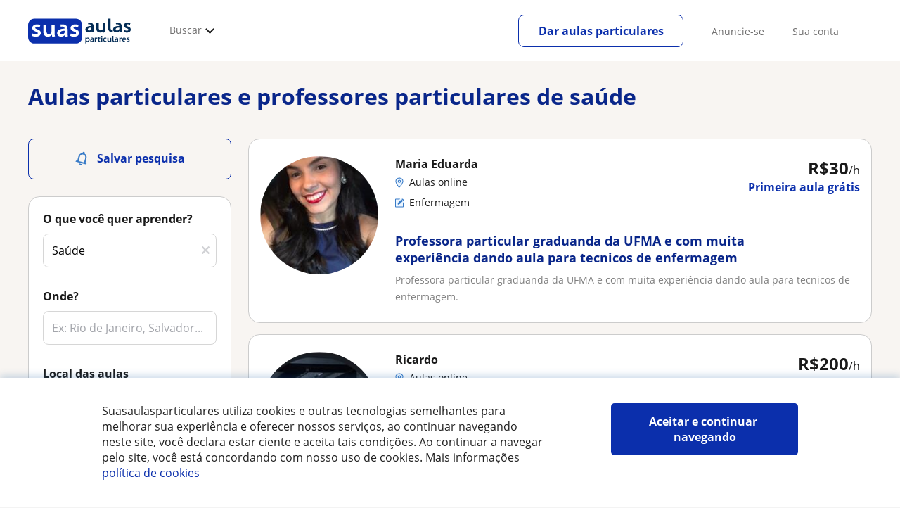

--- FILE ---
content_type: text/html; charset=utf-8
request_url: https://www.suasaulasparticulares.com.br/aulas-professores/ciencias-saude
body_size: 109513
content:


<!DOCTYPE html>
<html lang="pt-BR">
<head><meta http-equiv="Content-Type" content="text/html;utf-8" /><title>
	Aulas particulares de Ciências da Saúde - 150 professores
</title><meta name="viewport" content="width=device-width" /><meta name="robots" content="index,follow"/>
<meta name="Description" content="Encontre um professor/a particular para se preparar para suas provas na área da saúde: medicina, enfermagem, fisioterapia..."/>
<meta name="facebook-domain-verification" content="csh69r7oolymexautfaveo1u759a9g"/>
<link rel="canonical" href="https://www.suasaulasparticulares.com.br/aulas-professores/ciencias-saude"/>
<link rel="next" href="?pagina=2"/>
<link rel="alternate" hreflang="es-AR" href="https://www.tusclases.com.ar/clases-profesores/ciencias-salud.aspx"/>
<link rel="alternate" hreflang="pt-BR" href="https://www.suasaulasparticulares.com.br/aulas-professores/ciencias-saude"/>
<link rel="alternate" hreflang="es-CL" href="https://www.tusclasesparticulares.cl/profesores/ciencias-salud/"/>
<link rel="alternate" hreflang="es-CO" href="https://www.tusclases.co/profesores/ciencias-salud/"/>
<link rel="alternate" hreflang="es-CR" href="https://www.tusclases.co.cr/profesores/ciencias-salud/"/>
<link rel="alternate" hreflang="es-EC" href="https://www.tusclasesparticulares.com.ec/profesores/ciencias-salud/"/>
<link rel="alternate" hreflang="es-ES" href="https://www.tusclasesparticulares.com/clases-profesores/ciencias-salud.aspx"/>
<link rel="alternate" hreflang="fr-FR" href="https://www.voscours.fr/cours-particuliers/sciences-sante"/>
<link rel="alternate" hreflang="it-IT" href="https://www.letuelezioni.it/lezioni-private/scienze-salute"/>
<link rel="alternate" hreflang="es-MX" href="https://www.tusclases.mx/profesores/ciencias-salud/"/>
<link rel="alternate" hreflang="es-PE" href="https://www.tusclases.pe/profesores/ciencias-salud/"/>
<link rel="alternate" hreflang="es-UY" href="https://www.tusclases.com.uy/profesores/ciencias-salud/"/>
<link rel="alternate" hreflang="es-VE" href="https://www.tusclases.com.ve/profesores/ciencias-salud/"/>
<link rel="alternate" hreflang="de-DE" href="https://www.nachhilfeunterricht.de/gesundheitswissenschaften-lehrer/"/>
<link rel="alternate" hreflang="en-GB" href="https://www.findtutors.co.uk/health-tutors/"/>
<meta property="og:title" content="Aulas particulares de Ciências da Saúde - 150 professores"/>
<meta property="og:description" content="Encontre um professor/a particular para se preparar para suas provas na área da saúde: medicina, enfermagem, fisioterapia..."/>
<meta property="og:type" content="website" /><meta property="og:url" content="https://www.suasaulasparticulares.com.br/aulas-professores/ciencias-saude"/>
<meta property="og:image" content="https://d1reana485161v.cloudfront.net/i/og_suasaulas_v2.png"/>
<link id="lnkcss" type="text/css" rel="stylesheet" href="https://d1reana485161v.cloudfront.net/tcla.min.css?v=798" /><link rel="stylesheet" type="text/css" href="https://d1reana485161v.cloudfront.net/parrilla/province-capital.min.css?v=798"/>
<link rel="stylesheet" type="text/css" href="https://d1reana485161v.cloudfront.net/AiCaller.min.css?v=798"/>
<meta http-equiv="X-UA-Compatible" content="IE=edge" /><link rel="icon" type="image/png" href="https://d1reana485161v.cloudfront.net/i/favicon-br.png">
</head>
<body id="body" class="desk footer2 country_br country_studentpass_active nob search-page-v3 search-page" data-portalid="17" data-current-website-area="11" data-wp-req-per="1">
    
    <div id="pp"></div>
    <div id="wrapper" class="flex">
        <header id="header" class="header2 v3">
    <div class="shell-lg">
        <section class="header-web">
            <div id="logo">
                <a href="/" id="lnkhome" title="Aulas particulares">
                    <img src="https://d1reana485161v.cloudfront.net/i/logo_suasaulas_v3.svg" id="imglogo" width="159" height="60" />
                </a>
            </div>
            <div class="barra-vertical"></div>
            <div id="navcustom" class="navigation-web">
                <nav class="men">
                    <ul>
                        <li id="menuSearchers" class="menu menu-searchers">
                            <span class="menu-title">Buscar</span>
                            <div id="navmainsearchers" class="submenu lang_pt">
                                <div class="submenu-title">
                                    <span class="submenu-title-txt dblock bold">Milhares de anúncios ao seu alcance</span>
                                </div>
                                <div class="submenu-items ovhid">
                                    <ul class="col_l fl_l">
                                        <li id="li1">
                                            <a href="/professores">
                                                <svg id="header_particulares" style="color:#A3A5AB;;fill:currentcolor" width="23px" height="23px" viewBox="0 0 22 16" xmlns="http://www.w3.org/2000/svg" ><path d='M19.3218891,11.5127559 C19.9517018,11.5127559 20.5147472,11.6667556 20.9046069,11.8964761 C21.2947223,12.1261965 21.4883731,12.4078471 21.4883731,12.6639164 L21.4883731,14.0708903 L18.9302387,14.0708903 L18.9302387,13.0315203 C18.9302387,12.5078702 18.6514021,12.0535455 18.2106355,11.6884997 C18.5337279,11.5815697 18.9148899,11.5127559 19.3218891,11.5127559 Z M15.0930372,11.2569425 C16.0464538,11.2569425 16.9008707,11.4700351 17.4992184,11.8084762 C18.097566,12.1469174 18.4186119,12.58487 18.4186119,13.0315203 L18.4186119,15.3499575 L11.7674624,15.3499575 L11.7674624,13.0315203 C11.7674624,12.58487 12.0885083,12.1469174 12.6866001,11.8084762 C13.2849478,11.4700351 14.1396205,11.2569425 15.0930372,11.2569425 Z M0.511671144,11.2569425 L12.6546235,11.2569425 C12.5781352,11.2940354 12.5026703,11.3283144 12.4307867,11.3689888 C11.818881,11.7151043 11.3783702,12.2113824 11.2796262,12.7918231 L0.511671144,12.7918231 L0.511671144,11.2569425 Z M3.58143241,10.7453156 L7.16282055,10.7453156 L7.16282055,8.95462152 L3.58143241,8.95462152 L3.58143241,10.7453156 Z M19.4418656,8.1871812 C20.1512363,8.1871812 20.7209328,8.75687773 20.7209328,9.46624839 C20.7209328,10.1756191 20.1512363,10.7453156 19.4418656,10.7453156 C18.7322391,10.7453156 18.1627984,10.1756191 18.1627984,9.46624839 C18.1627984,8.75687773 18.7322391,8.1871812 19.4418656,8.1871812 Z M15.0930372,7.41974088 C15.9436168,7.41974088 16.6279178,8.10378602 16.6279178,8.95462152 C16.6279178,9.8052012 15.9436168,10.4895021 15.0930372,10.4895021 C14.2422017,10.4895021 13.5581565,9.8052012 13.5581565,8.95462152 C13.5581565,8.10378602 14.2422017,7.41974088 15.0930372,7.41974088 Z M1.5349249,2.55928555 L16.3721043,2.55928555 L16.3721043,7.36371774 C16.0213841,7.08206715 15.5760129,6.90811401 15.0930372,6.90811401 C13.9656673,6.90811401 13.0465296,7.82750751 13.0465296,8.95462152 C13.0465296,9.72308509 13.4727148,10.3956186 14.1017601,10.7453156 L7.67444743,10.7453156 L7.67444743,8.69880808 C7.67649394,8.57422693 7.58874993,8.46627366 7.4664711,8.44299464 C7.45061067,8.44145976 7.43449442,8.44145976 7.41863399,8.44299464 L3.32561897,8.44299464 C3.18415414,8.44299464 3.06980553,8.55759906 3.06980553,8.69880808 L3.06980553,10.7453156 L1.5349249,10.7453156 L1.5349249,2.55928555 Z M0.511671144,2.04765867 L17.3953581,2.04765867 L17.3953581,0.512778038 L0.511671144,0.512778038 L0.511671144,2.04765867 Z M0.207764779,0.00115116047 C0.0854859548,0.0244301834 -0.00225805465,0.132383455 4.4266294e-05,0.256964599 L4.4266294e-05,2.30347211 C4.4266294e-05,2.44468113 0.114392873,2.55928555 0.255857705,2.55928555 L1.02329802,2.55928555 L1.02329802,10.7453156 L0.255857705,10.7453156 C0.114392873,10.7453156 4.4266294e-05,10.85992 4.4266294e-05,11.001129 L4.4266294e-05,13.0476365 C4.4266294e-05,13.1888456 0.114392873,13.30345 0.255857705,13.30345 L11.2558356,13.30345 L11.2558356,15.6057709 C11.2558356,15.7469799 11.3701842,15.8615844 11.511649,15.8615844 L18.6744253,15.8615844 C18.8156343,15.8615844 18.9302387,15.7469799 18.9302387,15.6057709 L18.9302387,14.5825172 L21.7441866,14.5825172 C21.8853956,14.5825172 22,14.4679127 22,14.3267037 L22,12.6639164 C22,12.1640569 21.6546519,11.7432438 21.1686063,11.4567328 C20.8910487,11.2935238 20.5577238,11.1745705 20.1931897,11.0970591 C20.8066303,10.8123387 21.2325597,10.1848283 21.2325597,9.46624839 C21.2325597,8.4803434 20.4277706,7.67555432 19.4418656,7.67555432 C18.4559606,7.67555432 17.6511715,8.4803434 17.6511715,9.46624839 C17.6511715,10.1600144 18.0466591,10.768083 18.6263324,11.0650824 C18.2863563,11.121873 17.9737523,11.2144774 17.6990087,11.3449423 C17.2132189,11.0804312 16.6174294,10.8965013 15.9564075,10.8092689 C16.6529875,10.4823394 17.1395447,9.77271289 17.1395447,8.95462152 C17.1395447,8.59852921 17.0446379,8.27134382 16.8837312,7.97920488 C16.8852661,7.96334444 16.8852661,7.9472282 16.8837312,7.93136776 L16.8837312,2.55928555 L17.6511715,2.55928555 C17.7923806,2.55928555 17.906985,2.44468113 17.906985,2.30347211 L17.906985,0.256964599 C17.906985,0.115755581 17.7923806,0.00115116047 17.6511715,0.00115116047 L0.255857705,0.00115116047 C0.239741458,-0.000383720158 0.223881025,-0.000383720158 0.207764779,0.00115116047 Z'></path></svg>
                                                Professores particulares
                                            </a>
                                        </li>
                                        <li id="li2">
                                            <a href="/online/">
                                                <svg id="header_online" style="color:#A3A5AB;;fill:currentcolor" width="17px" height="21px" viewBox="0 0 17 21" xmlns="http://www.w3.org/2000/svg" ><g id='wireframes' stroke='none' stroke-width='1' fill='none' fill-rule='evenodd'><g id='Header-' transform='translate(-168.000000, -193.000000)' fill='#A3A5AB'><g id='Group-20' transform='translate(145.000000, 61.000000)'><g id='Group-11' transform='translate(23.000000, 132.000000)'><g id='webcam'><path d='M8.5,16.3495305 C4.1741784,16.3495305 0.654460094,12.8298122 0.654460094,8.50399061 C0.654460094,4.17816901 4.1741784,0.654460094 8.5,0.654460094 C12.8258216,0.654460094 16.3455399,4.1741784 16.3455399,8.5 C16.3455399,12.8258216 12.8258216,16.3495305 8.5,16.3495305 Z M10.4633803,17.0039906 C11.9758216,17.0039906 13.2248826,18.1492958 13.3884977,19.6178404 L3.61150235,19.6178404 C3.77511737,18.1492958 5.0241784,17.0039906 6.53661972,17.0039906 L10.4633803,17.0039906 Z M17,8.5 C17,3.81502347 13.1889671,-5.68434189e-14 8.5,-5.68434189e-14 C3.81103286,-5.68434189e-14 0,3.81502347 0,8.5 C0,12.1593897 2.32652582,15.2880282 5.57488263,16.4812207 C4.0584507,16.9042254 2.94107981,18.2929577 2.94107981,19.9410798 L2.94107981,20.2683099 L14.0589202,20.2683099 L14.0589202,19.9410798 C14.0589202,18.2929577 12.9415493,16.9002347 11.4251174,16.4812207 C14.6774648,15.2880282 17,12.1633803 17,8.5 Z' id='Fill-1'></path><path d='M8.5,13.07723 C5.97394366,13.07723 3.92276995,11.0220657 3.92276995,8.5 C3.92276995,5.97793427 5.97394366,3.92276995 8.5,3.92276995 C11.0260563,3.92276995 13.07723,5.97793427 13.07723,8.5 C13.07723,11.0220657 11.0260563,13.07723 8.5,13.07723 M8.5,3.26830986 C5.61478873,3.26830986 3.26830986,5.61478873 3.26830986,8.5 C3.26830986,11.3852113 5.61478873,13.7316901 8.5,13.7316901 C11.3852113,13.7316901 13.7316901,11.3852113 13.7316901,8.5 C13.7316901,5.61478873 11.3852113,3.26830986 8.5,3.26830986' id='Fill-3'></path><path d='M8.5,11.4450704 C6.8758216,11.4450704 5.55892019,10.1241784 5.55892019,8.50399061 C5.55892019,6.88380282 6.87981221,5.5629108 8.5,5.5629108 C10.1201878,5.5629108 11.4410798,6.88380282 11.4410798,8.50399061 C11.4410798,10.1241784 10.1241784,11.4450704 8.5,11.4450704 M8.5,4.90446009 C6.51666667,4.90446009 4.90446009,6.51666667 4.90446009,8.5 C4.90446009,10.4833333 6.51666667,12.0955399 8.5,12.0955399 C10.4833333,12.0955399 12.0955399,10.4833333 12.0955399,8.5 C12.0955399,6.51666667 10.4833333,4.90446009 8.5,4.90446009' id='Fill-5'></path><path d='M8.5,6.54061033 C7.4185446,6.54061033 6.53661972,7.42253521 6.53661972,8.50399061 C6.53661972,8.68356808 6.6842723,8.83122066 6.86384977,8.83122066 C7.04342723,8.83122066 7.19107981,8.68356808 7.19107981,8.50399061 C7.19107981,7.78169014 7.77769953,7.19507042 8.5,7.19507042 C8.67957746,7.19507042 8.82723005,7.04741784 8.82723005,6.86784038 C8.82723005,6.6842723 8.67957746,6.54061033 8.5,6.54061033' id='Fill-7'></path><polygon id='Fill-9' points='8.17276995 18.6361502 8.82723005 18.6361502 8.82723005 17.9816901 8.17276995 17.9816901'></polygon><polygon id='Fill-11' points='9.48169014 18.6361502 10.1361502 18.6361502 10.1361502 17.9816901 9.48169014 17.9816901'></polygon><polygon id='Fill-12' points='6.86384977 18.6361502 7.51830986 18.6361502 7.51830986 17.9816901 6.86384977 17.9816901'></polygon></g></g></g></g></g></svg>
                                                Aulas online por webcam
                                            </a>
                                        </li>
                                        
                                    </ul>
                                    <ul class="col_r fl_r">
                                        
                                        <li id="li5">
                                            <a href="/alunos">
                                                <svg id="header_students" style="color:#A3A5AB;;fill:currentcolor" width="16px" height="21px" viewBox="0 0 16 21" xmlns="http://www.w3.org/2000/svg" ><g id='wireframes' stroke='none' stroke-width='1' fill='none' fill-rule='evenodd'><g id='Header-' transform='translate(-168.000000, -329.000000)' fill='#A3A5AB'><g id='Group-20' transform='translate(145.000000, 61.000000)'><g id='Group-14' transform='translate(23.000000, 268.000000)'><g id='alumno'><path d='M14.8399,19.7196364 C14.6469,19.9417273 14.3519,20.0639091 14.0095667,20.0639091 L1.72123333,20.0639091 C1.3789,20.0639091 1.0839,19.9417273 0.8909,19.7196364 C0.6979,19.4978636 0.626233333,19.1984545 0.689566667,18.8774091 L1.74156667,13.5249545 C1.88056667,12.8179545 2.63423333,12.2207273 3.3879,12.2207273 L6.0119,12.2207273 L7.5789,14.3974091 L6.66323333,16.8362727 L8.07856667,18.4462727 L9.53323333,16.7557727 L8.34323333,14.3891364 L10.1799,12.2210455 L12.3429,12.2210455 C13.0965667,12.2210455 13.8502333,12.8182727 13.9892333,13.5252727 L15.0412333,18.8777273 C15.1042333,19.1984545 15.0329,19.4975455 14.8399,19.7196364 Z M7.9969,15.1702727 L8.74823333,16.6650909 L8.07323333,17.4497273 L7.42023333,16.7067727 L7.9969,15.1702727 Z M15.6962333,18.7596818 L14.6442333,13.4072273 C14.4469,12.4020909 13.4145667,11.5843636 12.3429,11.5843636 L9.86156667,11.5843636 L7.9699,13.8170455 L6.36223333,11.5840455 L3.3879,11.5840455 C2.31623333,11.5840455 1.2839,12.4017727 1.08623333,13.4069091 L0.0342333333,18.7593636 C-0.0661,19.2700455 0.0559,19.7552727 0.3779,20.1256364 C0.6999,20.496 1.1769,20.6999545 1.72123333,20.6999545 L14.0095667,20.6999545 C14.5539,20.6999545 15.0309,20.496 15.3529,20.1256364 C15.6749,19.7552727 15.7969,19.2703636 15.6962333,18.7596818 Z' id='Fill-1'></path><path d='M2.44656667,3.13027273 L7.86523333,0.702863636 L13.2842333,3.12995455 L11.3202333,3.81213636 C10.4659,2.91772727 9.23556667,2.35168182 7.86523333,2.35168182 C6.4949,2.35168182 5.26456667,2.91772727 4.41023333,3.81213636 L2.44656667,3.13027273 Z M7.86523333,10.5929091 C5.65956667,10.5929091 3.86523333,8.88013636 3.86523333,6.77472727 C3.86523333,4.68681818 5.65956667,2.98836364 7.86523333,2.98836364 C10.0709,2.98836364 11.8652333,4.68681818 11.8652333,6.77472727 C11.8652333,8.88013636 10.0709,10.5929091 7.86523333,10.5929091 Z M3.19856667,6.77472727 C3.19856667,9.23109091 5.2919,11.2292727 7.86523333,11.2292727 C10.4385667,11.2292727 12.5319,9.23109091 12.5319,6.77472727 C12.5319,5.87459091 12.2452333,5.03745455 11.7559,4.33809091 L12.2035667,4.18281818 L12.1935667,4.20922727 C12.2072333,4.21431818 13.5735667,4.75554545 13.9795667,7.66531818 L14.6402333,7.581 C14.3325667,5.37790909 13.4965667,4.36768182 12.9425667,3.92636364 L15.0195667,3.20504545 L7.86523333,0 L0.7109,3.20472727 L3.97456667,4.33809091 C3.48523333,5.03745455 3.19856667,5.87459091 3.19856667,6.77472727 Z' id='Fill-3'></path></g></g></g></g></g></svg>
                                                <span>
                                                    Alunos que procuram profes
                                                </span>
                                            </a>
                                        </li>
                                        
                                    </ul>
                                </div>
                                <div class="submenu-items tb-vs"></div>
                            </div>
                        </li>
                        
                        
                        
                    </ul>
                </nav>
                <nav id="MenuLanding" class="men landing-custom-search">
                    <ul>
                        
                    </ul>
                </nav>
                <nav class="actions">
                    <ul class="ulactions">
                        <li class="menu menu-user">
                            <span class="menu-title">
                                <span class="mainbadge"><span class="gunm js-gunm-total" data-getunreadmsgs="1" data-gunm-api="https://www.tusclases.com/api_common/"></span></span>
                                <span class="nav-photouser dinline">
                                    <img data-iurl="https://d1reana485161v.cloudfront.net/i/avatar_blue-min.png" alt="Sua conta" /></span>
                                <span id="menutucuenta" class="menu-titletxt dinline">Sua conta</span>
                            </span>
                            <div class="submenu actionsmenu">
                                <ul class="ulactionsmenu">
                                    <li class="liuserinfo ovhid nodis">
                                        <div class="dvphoto fl_l"><a href="#" class="lnkchgphoto">Modificar</a></div>
                                        <div class="dvbasicinfo fl_l">
                                            <span class="spheadername dblock bold"></span>
                                            <span class="spheaderstars dblock"></span>
                                            <span class="dblock"><a href="#" class="lnkheaderprofile">ver perfil</a></span>
                                        </div>
                                    </li>
                                    <li class="lilogin">
                                        <a id="btnlogin" href="/login" class="btn green-btn btnlogin">Fazer login</a>
                                        <div class="new-register">
                                            <span>Novo aqui?</span>
                                            <button data-href="/usuario/registro/new.aspx?InnerOrigin=28" class="fl_r">inscreva-se grátis</button>
                                        </div>
                                    </li>
                                    
                                    <li class="limensajes subact disabled" data-to="-1">
                                        <button data-href="/gerenciaranuncio/messaging" class="apnolnk">
                                            <div class="dvmessages">
                                                <i class="svg">
                                                    <svg id="mail" style="color:#A3A5AB;fill:currentcolor" width="22px" height="23px" viewBox="0 0 512 512" xmlns="http://www.w3.org/2000/svg" ><path d='m64 128l0 256 384 0 0-256z m192 140l-163-124 326 0z m-176 100l0-214 115 88-68 77 2 2 79-70 48 37 48-37 79 70 2-2-68-77 115-88 0 214z'/></svg>
                                                </i>
                                                <div class="badge"><span class="gunm js-gnum-mesaages" data-getunreadmsgs="1" data-gunm-api="https://www.tusclases.com/api_common/"></span></div>
                                            </div>
                                            Suas mensagens</button></li>
                                    <li class="limensajes subact disabled" data-to="-1">
                                        <button data-href="/gerenciaranuncio/notifications" class="apnolnk">
                                            <div class="dvmessages dvnotificacines">
                                                <i class="svg">
                                                    <svg id="notifications" style="color:#A3A5AB;fill:currentcolor" width="21px" height="21px" viewBox="0 0 512 512" xmlns="http://www.w3.org/2000/svg" ><path d='m382 226c0-98-53-131-102-138 0-1 0-1 0-2 0-12-11-22-24-22-13 0-24 10-24 22 0 1 0 1 0 2-49 7-102 41-102 138 0 114-28 126-66 158l384 0c-38-32-66-44-66-158z m-275 142c9-9 17-18 23-32 12-25 17-59 17-110 0-46 13-80 37-101 23-19 52-23 72-23 20 0 49 4 72 23 24 21 37 54 37 101 0 84 15 117 40 142z m149 80c27 0 49-20 52-43l-103 0c2 23 24 43 51 43z'/></svg>
                                                </i>
                                                <div class="badge num"><span class="gunm js-gnum-notif" data-getunreadnotif="1"></span></div>
                                            </div>
                                            Suas notificações</button></li>
                                    <li class="liarea subact disabled" data-to="-1">
                                        <button data-href="/gerenciaranuncio/" class="apnolnk">
                                            <i class="svg">
                                                <svg id="icon-android-person" style="color:#A3A5AB;fill:currentcolor" width="20px" height="20px" viewBox="0 0 512 512" xmlns="http://www.w3.org/2000/svg" ><path xmlns='http://www.w3.org/2000/svg' d='m256 256c53 0 96-43 96-96 0-53-43-96-96-96-53 0-96 43-96 96 0 53 43 96 96 96z m0 48c-64 0-192 32-192 96l0 48 384 0 0-48c0-64-128-96-192-96z'></path></svg>
                                            </i>
                                            Sua área pessoal
                                        </button>
                                    </li>
                                    
                                    
                                    <li class="lilogout subact disabled center" data-to="-1">
                                        <button data-href="/logout.aspx" class="apnolnk">Sair</button></li>
                                </ul>
                            </div>
                        </li>
                        <li class="nav-item"><a id="Anunciate" href="/anunciar-se/" class="item-title">Anuncie-se</a></li>
                        <li class="nav-item connectar_direct"><a href="/login" class="item-title">Sua conta</a></li>

                        <li class="lipublish" style=""><a id="DarClasesBtn" class="sign-btn lnkcreateacc" href="/dar-aulas-particulares/" style="min-width: 185px; justify-content: center; display: flex;"><span id="DarClasesBtnTemplate" style="background-color: #0b2a9359; height: 16px; width: 100%;"></span></a></li>
                    </ul>
                </nav>
            </div>
        </section>
    </div>
    <input type="hidden" class="screenType" />
    <input type="hidden" id="hidtcom" value="Comunidade" />
    <input type="hidden" id="hidtmas" value="Mais" />
    <svg id="header_howitworks" style="color:#A3A5AB;display:none;fill:currentcolor" width="22px" height="22px" viewBox="0 0 512 512" xmlns="http://www.w3.org/2000/svg" ><path d='m256 48c-115 0-208 93-208 208 0 115 93 208 208 208 115 0 208-93 208-208 0-115-93-208-208-208z m0 399c-105 0-191-86-191-191 0-105 86-191 191-191 105 0 191 86 191 191 0 105-86 191-191 191z m4-301c-44 0-68 20-68 62l19 0c-1-30 15-46 48-46 23 0 42 16 42 40 0 15-8 27-19 38-23 20-29 36-30 64l19 0c1-26 0-31 23-53 15-14 26-28 26-50 0-35-27-55-60-55z m0 186c-9 0-17 8-17 17 0 9 8 17 17 17 10 0 17-7 17-17 0-9-7-17-17-17z'></path></svg>
    
</header>

        
        
        <div class="shell shellcontent">
            <div id="div_contenido">
                <div id="cph">
                    
    <div id="buscador">
        

        <div id="divHeaderSearch" class="mg10 mgbottom30 ovhid">
            <div id="divtitulo" class="titulowithOnline fs13"><h1>Aulas particulares e professores particulares de saúde</h1></div>
            
        </div>
        <div id="searchleft" class="fl_l search_l">
            


<div class="barraLateralNavegacion2">
    <div id="dvalrt" class="dBotonGuardarBusqueda">
        <div id="addtoalert" class="addtoalert btnicotxt">
    <div class="icono">
        <svg id="notifications3" style="color:#fff;fill:currentcolor" width="17px" height="20px"  xmlns="http://www.w3.org/2000/svg" ><g id='parrilla' stroke='none' stroke-width='1' fill='none' fill-rule='evenodd'><g id='parrilla-profesores-particulares-dtp-0-resultados' transform='translate(-411.000000, -553.000000)' fill='#387BC7' fill-rule='nonzero'><g id='Group-2-Copy-3' transform='translate(383.000000, 535.000000)'><g id='notifications_none-24px' transform='translate(38.000000, 28.000000) rotate(-345.000000) translate(-38.000000, -28.000000) translate(26.000000, 16.000000)'><path d='M12,22 C13.1,22 14,21.1 14,20 L10,20 C10,21.1 10.9,22 12,22 Z M18,16 L18,11 C18,7.93 16.37,5.36 13.5,4.68 L13.5,4 C13.5,3.17 12.83,2.5 12,2.5 C11.17,2.5 10.5,3.17 10.5,4 L10.5,4.68 C7.64,5.36 6,7.92 6,11 L6,16 L4,18 L4,19 L20,19 L20,18 L18,16 Z M16,17 L8,17 L8,11 C8,8.52 9.51,6.5 12,6.5 C14.49,6.5 16,8.52 16,11 L16,17 Z' id='Shape'></path></g></g></g></g></svg>
    </div>
    <div class="texto">Salvar pesquisa</div>
</div>

    </div>
    <div id="dvsearch" class="pd0 sbox mgbottom30">
        

<div class="listing_filters">
    <style>.barraLateralNavegacion2 .addtoalert{background-color:#0b2fac!important;border-radius:5px;font-weight:normal;padding:10px 0;height:22px;margin-bottom:10px;}.barraLateralNavegacion2 .addtoalert div{display:inline-block;}.barraLateralNavegacion2 .addtoalert div:nth-child(2){vertical-align:super;margin-left:10px;}.barraLateralNavegacion2 .alertsaved{border-radius:5px;padding:10px 0;margin-bottom:10px;}.list-mas-buscadas.hidden{display:none!important;}#listtopsubjects{display:none;}#listtopsubjects.active{display:block!important;margin-bottom:50px!important;}#listtopsubjects p{font-size:16px!important;font-weight:700!important;color:#1a1a1a!important;}#listtopsubjects a{color:#1a1a1a!important;}#listtopsubjects a div{margin-top:10px!important;}#dFiltrosFields{background-color:#fff;}#dFiltrosFields .bus_prof{box-shadow:none!important;}#dFiltrosFields .tithead{display:none!important;}.listing_filters{padding:15px;position:relative;}.listing_filters.hide_specific_filters #divprices,.listing_filters.hide_specific_filters #dvfiltipeloc,.listing_filters.hide_specific_filters #divnivelclase,.listing_filters.hide_specific_filters #filterreviews,.listing_filters.hide_specific_filters #otherfilters{display:none!important;}.listing_filters ::placeholder{color:#a3a5ab;opacity:.5;}.listing_filters #busprof3 .bsection{margin-bottom:30px;border-bottom:0;}.listing_filters #busprof3 #divtipoclase .tipoclase{width:32%;display:inline-block;cursor:pointer;}.listing_filters #busprof3 #divtipoclase .tipoclase:not(:last-of-type) .dicono{border-right:1px solid #a3a5ab;}.listing_filters #busprof3 #divtipoclase .tipoclase .dicono{text-align:center;display:inline-block;width:100%;}.listing_filters #busprof3 #divtipoclase .tptext{color:#a3a5ab;font-size:11px;text-align:center;display:inline-block;width:100%;}.listing_filters #busprof3 .filerslist{list-style:none;padding:0;margin:0;}.listing_filters #busprof3 .filerslist li{margin-bottom:8px;}.listing_filters #busprof3 li{margin-bottom:5px;}.listing_filters #busprof3 .wcheckboxact .wcheckbox{vertical-align:sub;margin-right:5px;display:inline-block;}.listing_filters #busprof3 .sprite.wcheckbox{width:16px;height:16px;background-position:-385px -614px;}.listing_filters #busprof3 .sprite{background-image:url(https://d1reana485161v.cloudfront.net/i/t_s30.png);}.listing_filters #busprof3 .listing_filters #busprof3 .wcheckboxact.checked .wcheckbox{background-position:-403px -614px;}.listing_filters #busprof3 input[type=checkbox]{display:none;}.listing_filters #busprof3 .filterstittles{display:block;margin-bottom:15px;font-size:14px;font-weight:bold;color:#58595b;font-weight:600;}.listing_filters #busprof3 .wcheckboxact.checked .wcheckbox{background-position:-403px -614px;}.listing_filters #busprof3 #txtbuscar2{font-size:1em;}.listing_filters #busprof3 #divdistrito{display:none;}.listing_filters #busprof3 #divdistrito .filterstittles{display:flex;align-items:center;}.listing_filters #busprof3 #divdistrito .filterstittles .new{background:#ffdc82;padding:4px 8px;color:#0b2fac;border-radius:4px;margin-left:8px;font-size:12px;line-height:12px;}.listing_filters #busprof3 #divdistrito #seldistrito{padding:6px 7px;background:url(https://d1reana485161v.cloudfront.net/i/parrilla/chevron-down.svg) no-repeat;background-position:center right 10px!important;appearance:none;color:#000;}@media(max-width:768px){.listing_filters #busprof3 #divdistrito #seldistrito{padding:9px 10px;}}.listing_filters #busprof3 #divdistrito #seldistrito:invalid{color:#a5a5a5;}.listing_filters #busprof3 #divdistrito #seldistrito option{padding:10px;color:#000;}.listing_filters #busprof3 #divdistrito #seldistrito option[value=""]{color:#a5a5a5;}.suggestContainer{position:relative;}.suggestContainer .sugg::-webkit-input-placeholder{opacity:1;}.suggestContainer .reset{cursor:pointer;position:absolute;padding:12px 8px;top:0;right:0;opacity:.5;display:none;}@media screen and (max-width:475px){#dFiltrosFields{display:block;}#dFiltrosFields .tptext{font-size:13px!important;}.listing_filters #busprof3 .filterstittles{font-weight:600;}.listing_filters #busprof3 .bsection{padding-bottom:0;}}</style>
    <div class="r5 sh bge bus_prof c2" id="busprof3">
        <form name="form1" method="post" action="/aulas-professores/ciencias-saude" id="form1">
<div>
<input type="hidden" name="__VIEWSTATE" id="__VIEWSTATE" value="/[base64]" />
</div>

<div>

	<input type="hidden" name="__VIEWSTATEGENERATOR" id="__VIEWSTATEGENERATOR" value="388677AA" />
	<input type="hidden" name="__EVENTVALIDATION" id="__EVENTVALIDATION" value="/wEdAA2uQ3VlG9mzAJu6k7foLrDyabGJmU+w/HEcBb8NOsEp3EO/dVmeS/lhz4A/lF5AxghmBxWhTM6Wpwr4uA2P7m4kaXWWGO6BqfYjBbKHhQYvuILGcDkfi1g0Bwgue2kJ/RXMS41ZVS36JHpHRo1t1xtgg6vIuf9sXLBN6pAF0XqqR3fBKHwgVsVIJXpJ9BjgpXocSq0fhsK0T5tVfwoTb0+DTCgS3/D7If4G/blfZI3pfrQoBmGzEyghJvC07JpBo0sUV35CcrOwkXvWjFjAEr1spywh8X+mFfhuVjQx8NN8nUOAjwBwDJsSJOd3nKtOc1o=" />
</div>
            <div id="dvfilmateria">
                <p class="center tithead">Buscador de aulas</p>
                <div class="mg30">
                    <span class="filterstittles mg10">O que você quer aprender?</span>
                    <div class="suggestContainer suggCont-1 mgbottom30">
                        <svg id="close" style="color:#a3a5ab;fill:currentcolor" width="15px" height="15px" viewBox="0 0 512 512" xmlns="http://www.w3.org/2000/svg" class='reset js-reset' data-id='txtsubject'><path d='m444 387l-132-132 132-130c5-5 5-14 0-19l-37-38c-3-2-7-4-10-4-4 0-7 2-10 4l-131 130-131-130c-3-2-6-4-10-4-4 0-7 2-10 4l-37 38c-5 5-5 14 0 20l132 130-132 131c-2 3-4 6-4 10 0 4 2 7 4 10l38 37c3 3 6 4 10 4 3 0 7-1 9-4l131-131 131 131c2 3 6 4 10 4 3 0 7-1 9-4l38-37c2-3 4-6 4-10 0-4-2-7-4-10z'/></svg>
                        <input name="ctl00$m$BarraLateralNavegacion1$buscadorcompleto$txtsubject" type="text" value="Saúde" maxlength="100" id="txtsubject" data-sugg-css="https://d1reana485161v.cloudfront.net/suggest.min.css?v=798" autocomplete="off" data-sugg-sel-p="" data-s-v="783" data-sugg-pid="15" class="sugg js-suggmateria" data-sugg="true" data-sugg-it="1" data-sugg-ss="https://d1reana485161v.cloudfront.net/sugg/suggester.min.js?v=783" placeholder="Ex.: Reforço escolar, Yoga..." data-sq="1" data-sugg-api="/sugg/api/" data-sugg-mob="1" />
                        <input type="hidden" name="idcategoria" id="idcategoria" data-id='txtsubject' value="15" />
                        <input type="hidden" name="idsubcategoria" id="idsubcategoria" data-id='txtsubject' value="0" />
                        <input type="hidden" name="idkeyword" id="idkeyword" data-id='txtsubject' value="0" />
                        <input type="hidden" name="idsmultisubcat" id="idsmultisubcat" data-id='txtsubject' value="" />

                    </div>
                    <div id="divprovincias" class="bsection">
                        <span class="filterstittles">Onde?</span>
                        <div class="suggestContainer suggCont-2 mgbottom15">
                            <svg id="close" style="color:#a3a5ab;fill:currentcolor" width="15px" height="15px" viewBox="0 0 512 512" xmlns="http://www.w3.org/2000/svg" class='reset js-reset' data-id='sugProvincia'><path d='m444 387l-132-132 132-130c5-5 5-14 0-19l-37-38c-3-2-7-4-10-4-4 0-7 2-10 4l-131 130-131-130c-3-2-6-4-10-4-4 0-7 2-10 4l-37 38c-5 5-5 14 0 20l132 130-132 131c-2 3-4 6-4 10 0 4 2 7 4 10l38 37c3 3 6 4 10 4 3 0 7-1 9-4l131-131 131 131c2 3 6 4 10 4 3 0 7-1 9-4l38-37c2-3 4-6 4-10 0-4-2-7-4-10z'/></svg>
                            <input name="ctl00$m$BarraLateralNavegacion1$buscadorcompleto$sugProvincia" type="text" maxlength="100" id="sugProvincia" data-sugg-css="https://d1reana485161v.cloudfront.net/suggest.min.css?v=798" autocomplete="off" data-sugg-sel-p="" data-s-v="783" data-sugg-pid="15" class="sugg js-sugglocalidad" data-sugg="true" data-qs-c="idlocalidad" data-sugg-ss="https://d1reana485161v.cloudfront.net/sugg/suggester.min.js?v=783" placeholder="Ex: Rio de Janeiro, Salvador..." data-qs-p="idprovincia" data-sugg-it="2" data-sq="1" data-sugg-api="/sugg/api/" data-sugg-mob="1" />
                            <input type="hidden" name="idprovincia" id="idprovincia" data-id='sugProvincia' value="0" />
                            <input type="hidden" name="idlocalidad" id="idlocalidad" data-id='sugProvincia' value="0" />
                        </div>
                    </div>
                    
                </div>
            </div>


            <div id="dvfiltipeloc" class="bsection">

                
                <div id="divtipoclase">
                    <span class="filterstittles">Local das aulas</span>
                    <ul class="filerslist">
                        <li>
                            <span id="schkpresenciales" class="wcheckboxact" data-chck="chkpresenciales"><span class="sprite wcheckbox"></span>posso me deslocar</span>
                            <input name="ctl00$m$BarraLateralNavegacion1$buscadorcompleto$chkpresenciales" type="checkbox" id="chkpresenciales" value="1" class="chktp chkfilters" />
                        </li>
                        <li id="filterdomi">
                            <span id="schkadomicilio" class="wcheckboxact" data-chck="chkadomicilio"><span class="sprite wcheckbox"></span>aulas em casa</span>
                            <input name="ctl00$m$BarraLateralNavegacion1$buscadorcompleto$chkadomicilio" type="checkbox" id="chkadomicilio" value="1" class="chktp chkfilters" />
                        </li>
                        <li>
                            <span id="schkonline" class="wcheckboxact" data-chck="chkonline"><span class="sprite wcheckbox"></span>aulas online</span>
                            <input name="ctl00$m$BarraLateralNavegacion1$buscadorcompleto$chkonline" type="checkbox" id="chkonline" value="1" class="chktp chkfilters" />
                        </li>
                    </ul>
                </div>
            </div>

            <div id="divnivelclase_idiomas" class="bsection" style="display: none">
                <span class="filterstittles">Nível das aulas</span>
                <ul class="filerslist">
                    <li>
                        <span id="schkiniciacion" class="wcheckboxact js-check" data-chck="chkiniciacion"><span class="sprite wcheckbox"></span>iniciantes</span>
                        <input name="ctl00$m$BarraLateralNavegacion1$buscadorcompleto$chkiniciacion" type="checkbox" id="chkiniciacion" value="1" class="lvlclass chkfilters" /></li>
                    <li>
                        <span id="schkbajo" class="wcheckboxact js-check" data-chck="chkbajo"><span class="sprite wcheckbox"></span>baixo</span>
                        <input name="ctl00$m$BarraLateralNavegacion1$buscadorcompleto$chkbajo" type="checkbox" id="chkbajo" value="1" class="lvlclass chkfilters" />
                    </li>
                    <li>
                        <span id="schkmedio" class="wcheckboxact js-check" data-chck="chkmedio"><span class="sprite wcheckbox"></span>médio</span>
                        <input name="ctl00$m$BarraLateralNavegacion1$buscadorcompleto$chkmedio" type="checkbox" id="chkmedio" value="1" class="lvlclass chkfilters" />
                    </li>
                    <li>
                        <span id="schkalto" class="wcheckboxact js-check" data-chck="chkalto"><span class="sprite wcheckbox"></span>alto</span>
                        <input name="ctl00$m$BarraLateralNavegacion1$buscadorcompleto$chkalto" type="checkbox" id="chkalto" value="1" class="lvlclass chkfilters" />
                    </li>
                </ul>
            </div>

            

            

            
            <div class="txtfilter mgbottom15">
                <span id="caracteristicas_avanzadas" class="filterstittles">Características avançadas</span>
                <input name="ctl00$m$BarraLateralNavegacion1$buscadorcompleto$txtbuscar2" type="text" id="txtbuscar2" class="tfind fs12 c4 dv" placeholder="Características avançadas..." />
            </div>

            

            <input type="hidden" id="hidSearch" name="hidSearch" value="" />
            <input name="ctl00$m$BarraLateralNavegacion1$buscadorcompleto$hidSearch_server" type="hidden" id="hidSearch_server" value="{&quot;CategoriaId&quot;:15,&quot;SubCategoriaId&quot;:0,&quot;KeywordId&quot;:0,&quot;ProvinciaId&quot;:0,&quot;LocalidadId&quot;:0,&quot;ADomicilio&quot;:0,&quot;Presenciales&quot;:0,&quot;Online&quot;:0,&quot;Preescolar&quot;:0,&quot;MultiSubcatIds&quot;:null}" />
            <input name="ctl00$m$BarraLateralNavegacion1$buscadorcompleto$hidGridSeoFilter" type="hidden" id="hidGridSeoFilter" value="{&quot;Adultos&quot;:0,&quot;Bachillerato&quot;:0,&quot;CategoryId&quot;:15,&quot;CityId&quot;:0,&quot;Country&quot;:76,&quot;ESO&quot;:0,&quot;InCompany&quot;:0,&quot;KeywordId&quot;:0,&quot;ModeloImparticion&quot;:0,&quot;Preescolar&quot;:0,&quot;Primaria&quot;:0,&quot;ProvinceId&quot;:0,&quot;SubCategoryId&quot;:0,&quot;TipoClase&quot;:0,&quot;TipoOfertante&quot;:0,&quot;Type&quot;:1,&quot;Universidad&quot;:0}" />
        </form>
    </div>
</div>

<input type="hidden" id="hidIsMobile" value="false" />

    </div>
    
    
</div>        
        </div>
        <div class="fl_r busc">
            
            <div id="parrilla_v2" class="tcgrid v3" data-s-cg="0" data-s-cg-p="0" data-s-cg-n="0">
    <div class="box pd0">

        

        

        <div id="extra_ads"></div>

        

        <table id="Graella" cellpadding="0" cellspacing="0" align="center" width="100%" class="clic c3">
	<tr>
		<td><div class="itemv3" data-link="/online/enfermagem/professora-particular-graduanda-ufma-muita-experiencia-dando-aula-tecnicos-enfermagem-2298431" data-radialsearch="0"><div class="imgtxt"><div class="img"><div></div><img src="https://d131oejryywhj7.cloudfront.net/p/api/usuario/dup/KMDRWEdd3kipOHESTN4USIno904HNUcI0.jpg/180x180cut/?s=l&r=1" srcset="https://d131oejryywhj7.cloudfront.net/p/api/usuario/dup/KMDRWEdd3kipOHESTN4USIno904HNUcI0.jpg/180x180cut/?s=l&r=1 1x, https://d131oejryywhj7.cloudfront.net/p/api/usuario/dup/KMDRWEdd3kipOHESTN4USIno904HNUcI0.jpg/360x360cut/?s=l&r=1 2x" alt="Professora particular graduanda da UFMA e com muita experiência dando aula para tecnicos de enfermagem" /></div><div class="txt txt-common"><div class="price"><div class="amount"><strong>R$30</strong>/h</div><div class="free">Primeira aula grátis</div></div><div class="username">Maria Eduarda</div><div class="only-desktop"><div class="place"><span><img data-iurl="https://d1reana485161v.cloudfront.net/img/icons/location.svg" alt="Estado"/></span><span>Aulas online</span></div><div class="subject"><span><img data-iurl="https://d1reana485161v.cloudfront.net/img/icons/subject.svg" alt="Matéria"/></span><span>Enfermagem</span></div><a href="/online/enfermagem/professora-particular-graduanda-ufma-muita-experiencia-dando-aula-tecnicos-enfermagem-2298431" class="title"><h3>Professora particular graduanda da UFMA e com muita experiência dando aula para tecnicos de enfermagem</h3></a><div class="description">Professora particular graduanda da UFMA e com muita experiência dando aula para tecnicos de enfermagem.</div></div></div></div><div class="txt only-mobile"><div class="place"><span><img data-iurl="https://d1reana485161v.cloudfront.net/img/icons/location.svg" alt="Estado"/></span><span>Aulas online</span></div><div class="subject"><span><img data-iurl="https://d1reana485161v.cloudfront.net/img/icons/subject.svg" alt="Matéria"/></span><span>Enfermagem</span></div><a href="/online/enfermagem/professora-particular-graduanda-ufma-muita-experiencia-dando-aula-tecnicos-enfermagem-2298431" class="title"><h3>Professora particular graduanda da UFMA e com muita experiência dando aula para tecnicos de enfermagem</h3></a><div class="description">Professora particular graduanda da UFMA e com muita experiência dando aula para tecnicos de enfermagem.</div><div class="card-buttons"><button class="show-more">ver mais</button><button class="contact-tutor" data-redirect="true">Entrar em contato</button></div></div></div></td>
	</tr>
	<tr>
		<td><div class="itemv3" data-link="/online/fisioterapia/aulas-fisioterapia-respiratoria-baseadas-rotinas-hopsital-ambulatorio-2292347" data-radialsearch="0"><div class="imgtxt"><div class="img"><div></div><img src="https://d131oejryywhj7.cloudfront.net/p/api/usuario/dup/yg_ZEc1Z3kgm2D2RtKwnSbKQGXW-jIYK0.jpg/180x180cut/?s=l&r=1" srcset="https://d131oejryywhj7.cloudfront.net/p/api/usuario/dup/yg_ZEc1Z3kgm2D2RtKwnSbKQGXW-jIYK0.jpg/180x180cut/?s=l&r=1 1x, https://d131oejryywhj7.cloudfront.net/p/api/usuario/dup/yg_ZEc1Z3kgm2D2RtKwnSbKQGXW-jIYK0.jpg/360x360cut/?s=l&r=1 2x" alt="Aulas de Fisioterapia Respiratória baseadas em rotinas de hopsital e ambulatório" /></div><div class="txt txt-common"><div class="price"><div class="amount"><strong>R$200</strong>/h</div><div class="free">Primeira aula grátis</div></div><div class="username">Ricardo</div><div class="only-desktop"><div class="place"><span><img data-iurl="https://d1reana485161v.cloudfront.net/img/icons/location.svg" alt="Estado"/></span><span>Aulas online</span></div><div class="subject"><span><img data-iurl="https://d1reana485161v.cloudfront.net/img/icons/subject.svg" alt="Matéria"/></span><span>Fisioterapia</span></div><a href="/online/fisioterapia/aulas-fisioterapia-respiratoria-baseadas-rotinas-hopsital-ambulatorio-2292347" class="title"><h3>Aulas de Fisioterapia Respiratória baseadas em rotinas de hopsital e ambulatório</h3></a><div class="description">Graduado em Fisioterapia e Pós Graduado em Fisioterapia Respiratória Hospitalar do Adulto. 25 anos de formado e 14 anos de experiência em U...</div></div></div></div><div class="txt only-mobile"><div class="place"><span><img data-iurl="https://d1reana485161v.cloudfront.net/img/icons/location.svg" alt="Estado"/></span><span>Aulas online</span></div><div class="subject"><span><img data-iurl="https://d1reana485161v.cloudfront.net/img/icons/subject.svg" alt="Matéria"/></span><span>Fisioterapia</span></div><a href="/online/fisioterapia/aulas-fisioterapia-respiratoria-baseadas-rotinas-hopsital-ambulatorio-2292347" class="title"><h3>Aulas de Fisioterapia Respiratória baseadas em rotinas de hopsital e ambulatório</h3></a><div class="description">Graduado em Fisioterapia e Pós Graduado em Fisioterapia Respiratória Hospitalar do Adulto. 25 anos de formado e 14 anos de experiência em U...</div><div class="card-buttons"><button class="show-more">ver mais</button><button class="contact-tutor" data-redirect="true">Entrar em contato</button></div></div></div></td>
	</tr>
	<tr>
		<td><div class="itemv3" data-link="/online/fisioterapia/pratica-clinica-fisioterapia-infantil-foco-desenvolvimento-motor-patologias-ortopedicas-nurologicas-respiratoria-2268372" data-radialsearch="0"><div class="imgtxt"><div class="img"><div></div><img src="https://d131oejryywhj7.cloudfront.net/p/api/usuario/dup/ISHAUGNM3kgvjBxcnnuQQICTbGRqD8VJ0.jpg/180x180cut/?s=l&r=1" srcset="https://d131oejryywhj7.cloudfront.net/p/api/usuario/dup/ISHAUGNM3kgvjBxcnnuQQICTbGRqD8VJ0.jpg/180x180cut/?s=l&r=1 1x, https://d131oejryywhj7.cloudfront.net/p/api/usuario/dup/ISHAUGNM3kgvjBxcnnuQQICTbGRqD8VJ0.jpg/360x360cut/?s=l&r=1 2x" alt="Pratica clinica em Fisioterapia Infantil, com foco em Desenvolvimento Motor, patologias ortopédicas e nurologicas e respiratória" /></div><div class="txt txt-common"><div class="price"><div class="amount"><strong>R$60</strong>/h</div><div class="free">Primeira aula grátis</div></div><div class="username">Renata</div><div class="only-desktop"><div class="place"><span><img data-iurl="https://d1reana485161v.cloudfront.net/img/icons/location.svg" alt="Estado"/></span><span>Aulas online</span></div><div class="subject"><span><img data-iurl="https://d1reana485161v.cloudfront.net/img/icons/subject.svg" alt="Matéria"/></span><span>Fisioterapia</span></div><a href="/online/fisioterapia/pratica-clinica-fisioterapia-infantil-foco-desenvolvimento-motor-patologias-ortopedicas-nurologicas-respiratoria-2268372" class="title"><h3>Pratica clinica em Fisioterapia Infantil, com foco em Desenvolvimento Motor, patologias ortopédicas e nurologicas e respiratória</h3></a><div class="description">Graduada em Fisioterapia, Pós graduanda em Desenvolvimento Motor, Curso de Capacitação em Fisioterapiarespiratória NeoPed. Outras capacitaç...</div></div></div></div><div class="txt only-mobile"><div class="place"><span><img data-iurl="https://d1reana485161v.cloudfront.net/img/icons/location.svg" alt="Estado"/></span><span>Aulas online</span></div><div class="subject"><span><img data-iurl="https://d1reana485161v.cloudfront.net/img/icons/subject.svg" alt="Matéria"/></span><span>Fisioterapia</span></div><a href="/online/fisioterapia/pratica-clinica-fisioterapia-infantil-foco-desenvolvimento-motor-patologias-ortopedicas-nurologicas-respiratoria-2268372" class="title"><h3>Pratica clinica em Fisioterapia Infantil, com foco em Desenvolvimento Motor, patologias ortopédicas e nurologicas e respiratória</h3></a><div class="description">Graduada em Fisioterapia, Pós graduanda em Desenvolvimento Motor, Curso de Capacitação em Fisioterapiarespiratória NeoPed. Outras capacitaç...</div><div class="card-buttons"><button class="show-more">ver mais</button><button class="contact-tutor" data-redirect="true">Entrar em contato</button></div></div></div></td>
	</tr>
	<tr>
		<td><div class="itemv3" data-link="/online/fisioterapia/aulas-fisioterapia-pediatria-neonatologia-2254003" data-radialsearch="0"><div class="imgtxt"><div class="img"><div></div><img src="https://d131oejryywhj7.cloudfront.net/p/api/usuario/dup/K01f4PM73kgY8gXL1gMAQakQplLp5Ehr0.jpg/180x180cut/?s=l&r=1" srcset="https://d131oejryywhj7.cloudfront.net/p/api/usuario/dup/K01f4PM73kgY8gXL1gMAQakQplLp5Ehr0.jpg/180x180cut/?s=l&r=1 1x, https://d131oejryywhj7.cloudfront.net/p/api/usuario/dup/K01f4PM73kgY8gXL1gMAQakQplLp5Ehr0.jpg/360x360cut/?s=l&r=1 2x" alt="Dou aulas de Fisioterapia em Pediatria e Neonatologia" /></div><div class="txt txt-common"><div class="price"><div class="amount"><strong>R$20</strong>/h</div><div class="free">Primeira aula grátis</div></div><div class="username">Lara</div><div class="only-desktop"><div class="place"><span><img data-iurl="https://d1reana485161v.cloudfront.net/img/icons/location.svg" alt="Estado"/></span><span>Aulas online</span></div><div class="subject"><span><img data-iurl="https://d1reana485161v.cloudfront.net/img/icons/subject.svg" alt="Matéria"/></span><span>Fisioterapia</span></div><a href="/online/fisioterapia/aulas-fisioterapia-pediatria-neonatologia-2254003" class="title"><h3>Dou aulas de Fisioterapia em Pediatria e Neonatologia</h3></a><div class="description">Raciocínio clínico em Fisioterapia Pediátrica e Neonatologia, desde aulas teóricas até aulas práticas </div></div></div></div><div class="txt only-mobile"><div class="place"><span><img data-iurl="https://d1reana485161v.cloudfront.net/img/icons/location.svg" alt="Estado"/></span><span>Aulas online</span></div><div class="subject"><span><img data-iurl="https://d1reana485161v.cloudfront.net/img/icons/subject.svg" alt="Matéria"/></span><span>Fisioterapia</span></div><a href="/online/fisioterapia/aulas-fisioterapia-pediatria-neonatologia-2254003" class="title"><h3>Dou aulas de Fisioterapia em Pediatria e Neonatologia</h3></a><div class="description">Raciocínio clínico em Fisioterapia Pediátrica e Neonatologia, desde aulas teóricas até aulas práticas </div><div class="card-buttons"><button class="show-more">ver mais</button><button class="contact-tutor" data-redirect="true">Entrar em contato</button></div></div></div></td>
	</tr>
	<tr>
		<td><div class="itemv3" data-link="/online/enfermagem/precisando-professor-ajudar-area-enfermagem-estou-disposicao-2236872" data-radialsearch="0"><div class="imgtxt"><div class="img"><div></div><img src="https://d131oejryywhj7.cloudfront.net/p/api/usuario/dup/jf4p7vAs3khfFYXq3FEAQYfLoeRu9GUK0.jpg/180x180cut/?s=l&r=1" srcset="https://d131oejryywhj7.cloudfront.net/p/api/usuario/dup/jf4p7vAs3khfFYXq3FEAQYfLoeRu9GUK0.jpg/180x180cut/?s=l&r=1 1x, https://d131oejryywhj7.cloudfront.net/p/api/usuario/dup/jf4p7vAs3khfFYXq3FEAQYfLoeRu9GUK0.jpg/360x360cut/?s=l&r=1 2x" alt="Precisando de um professor para te ajudar na área da enfermagem? Estou a disposição" /></div><div class="txt txt-common"><div class="price"><div class="amount"><strong>R$50</strong>/h</div><div class="free">Primeira aula grátis</div></div><div class="username">Cristhie</div><div class="only-desktop"><div class="place"><span><img data-iurl="https://d1reana485161v.cloudfront.net/img/icons/location.svg" alt="Estado"/></span><span>Aulas online</span></div><div class="subject"><span><img data-iurl="https://d1reana485161v.cloudfront.net/img/icons/subject.svg" alt="Matéria"/></span><span>Enfermagem</span></div><a href="/online/enfermagem/precisando-professor-ajudar-area-enfermagem-estou-disposicao-2236872" class="title"><h3>Precisando de um professor para te ajudar na área da enfermagem? Estou a disposição</h3></a><div class="description">Olá! Sou professora apaixonada por ensinar e ajudar cada aluno a desenvolver seu potencial de forma clara, prática e acolhedora. Minhas aul...</div></div></div></div><div class="txt only-mobile"><div class="place"><span><img data-iurl="https://d1reana485161v.cloudfront.net/img/icons/location.svg" alt="Estado"/></span><span>Aulas online</span></div><div class="subject"><span><img data-iurl="https://d1reana485161v.cloudfront.net/img/icons/subject.svg" alt="Matéria"/></span><span>Enfermagem</span></div><a href="/online/enfermagem/precisando-professor-ajudar-area-enfermagem-estou-disposicao-2236872" class="title"><h3>Precisando de um professor para te ajudar na área da enfermagem? Estou a disposição</h3></a><div class="description">Olá! Sou professora apaixonada por ensinar e ajudar cada aluno a desenvolver seu potencial de forma clara, prática e acolhedora. Minhas aul...</div><div class="card-buttons"><button class="show-more">ver mais</button><button class="contact-tutor" data-redirect="true">Entrar em contato</button></div></div></div></td>
	</tr>
	<tr>
		<td><div class="itemv3" data-link="/online/enfermagem/professora-enfermagem-particular-enfase-saude-familia-2236547" data-radialsearch="0"><div class="imgtxt"><div class="img"><div></div><img src="https://d131oejryywhj7.cloudfront.net/p/api/usuario/dup/-wonl5Ms3khxlWyfFdc8R5KhQWneZ6hF0.jpg/180x180cut/?s=l&r=1" srcset="https://d131oejryywhj7.cloudfront.net/p/api/usuario/dup/-wonl5Ms3khxlWyfFdc8R5KhQWneZ6hF0.jpg/180x180cut/?s=l&r=1 1x, https://d131oejryywhj7.cloudfront.net/p/api/usuario/dup/-wonl5Ms3khxlWyfFdc8R5KhQWneZ6hF0.jpg/360x360cut/?s=l&r=1 2x" alt="Professora de enfermagem particular, ênfase em saúde da família" /></div><div class="txt txt-common"><div class="price"><div class="amount"><strong>R$300</strong>/h</div><div class="free">Primeira aula grátis</div></div><div class="username">Vaneciane Fernandes da Silva</div><div class="only-desktop"><div class="place"><span><img data-iurl="https://d1reana485161v.cloudfront.net/img/icons/location.svg" alt="Estado"/></span><span>Aulas online</span></div><div class="subject"><span><img data-iurl="https://d1reana485161v.cloudfront.net/img/icons/subject.svg" alt="Matéria"/></span><span>Enfermagem</span></div><a href="/online/enfermagem/professora-enfermagem-particular-enfase-saude-familia-2236547" class="title"><h3>Professora de enfermagem particular, ênfase em saúde da família</h3></a><div class="description"></div></div></div></div><div class="txt only-mobile"><div class="place"><span><img data-iurl="https://d1reana485161v.cloudfront.net/img/icons/location.svg" alt="Estado"/></span><span>Aulas online</span></div><div class="subject"><span><img data-iurl="https://d1reana485161v.cloudfront.net/img/icons/subject.svg" alt="Matéria"/></span><span>Enfermagem</span></div><a href="/online/enfermagem/professora-enfermagem-particular-enfase-saude-familia-2236547" class="title"><h3>Professora de enfermagem particular, ênfase em saúde da família</h3></a><div class="description"></div><div class="card-buttons"><button class="show-more">ver mais</button><button class="contact-tutor" data-redirect="true">Entrar em contato</button></div></div></div></td>
	</tr>
	<tr>
		<td><div class="itemv3" data-link="/online/enfermagem/aulas-enfermagem-saude-mulher-saude-crianca-2204376" data-radialsearch="0"><div class="imgtxt"><div class="img"><div></div><img src="https://d131oejryywhj7.cloudfront.net/p/api/usuario/dup/VWZXM2X_3UjVozfXjjseR5ARGa_kRr1G0.jpg/180x180cut/?s=l&r=1" srcset="https://d131oejryywhj7.cloudfront.net/p/api/usuario/dup/VWZXM2X_3UjVozfXjjseR5ARGa_kRr1G0.jpg/180x180cut/?s=l&r=1 1x, https://d131oejryywhj7.cloudfront.net/p/api/usuario/dup/VWZXM2X_3UjVozfXjjseR5ARGa_kRr1G0.jpg/360x360cut/?s=l&r=1 2x" alt="Aulas de Enfermagem |Saúde da Mulher| Saúde da Criança" /></div><div class="txt txt-common"><div class="price"><div class="amount"><strong>R$40</strong>/h</div><div class="free">Primeira aula grátis</div></div><div class="username">Victoria</div><div class="only-desktop"><div class="place"><span><img data-iurl="https://d1reana485161v.cloudfront.net/img/icons/location.svg" alt="Estado"/></span><span>Aulas online</span></div><div class="subject"><span><img data-iurl="https://d1reana485161v.cloudfront.net/img/icons/subject.svg" alt="Matéria"/></span><span>Enfermagem</span></div><a href="/online/enfermagem/aulas-enfermagem-saude-mulher-saude-crianca-2204376" class="title"><h3>Aulas de Enfermagem |Saúde da Mulher| Saúde da Criança</h3></a><div class="description">Graduação em Enfermagem pela UFPE</div></div></div></div><div class="txt only-mobile"><div class="place"><span><img data-iurl="https://d1reana485161v.cloudfront.net/img/icons/location.svg" alt="Estado"/></span><span>Aulas online</span></div><div class="subject"><span><img data-iurl="https://d1reana485161v.cloudfront.net/img/icons/subject.svg" alt="Matéria"/></span><span>Enfermagem</span></div><a href="/online/enfermagem/aulas-enfermagem-saude-mulher-saude-crianca-2204376" class="title"><h3>Aulas de Enfermagem |Saúde da Mulher| Saúde da Criança</h3></a><div class="description">Graduação em Enfermagem pela UFPE</div><div class="card-buttons"><button class="show-more">ver mais</button><button class="contact-tutor" data-redirect="true">Entrar em contato</button></div></div></div></td>
	</tr>
	<tr>
		<td><div class="itemv3" data-link="/online/fisioterapia/aulas-particulares-sobre-fisiotarapia-pelvica-urogenicologia-sexualidade-2184072" data-radialsearch="0"><div class="imgtxt"><div class="img"><div></div><img src="https://d131oejryywhj7.cloudfront.net/p/api/usuario/dup/KHymOaHS3UizxyagnMlXQIY-KJvtm2BS0.jpg/180x180cut/?s=l&r=1" srcset="https://d131oejryywhj7.cloudfront.net/p/api/usuario/dup/KHymOaHS3UizxyagnMlXQIY-KJvtm2BS0.jpg/180x180cut/?s=l&r=1 1x, https://d131oejryywhj7.cloudfront.net/p/api/usuario/dup/KHymOaHS3UizxyagnMlXQIY-KJvtm2BS0.jpg/360x360cut/?s=l&r=1 2x" alt="Aulas Particulares sobre Fisiotarapia Pélvica, Urogenicologia e Sexualidade" /></div><div class="txt txt-common"><div class="price"><div class="amount"><strong>R$60</strong>/h</div><div class="free">Primeira aula grátis</div></div><div class="username">Jaíne</div><div class="only-desktop"><div class="place"><span><img data-iurl="https://d1reana485161v.cloudfront.net/img/icons/location.svg" alt="Estado"/></span><span>Aulas online</span></div><div class="subject"><span><img data-iurl="https://d1reana485161v.cloudfront.net/img/icons/subject.svg" alt="Matéria"/></span><span>Fisioterapia</span></div><a href="/online/fisioterapia/aulas-particulares-sobre-fisiotarapia-pelvica-urogenicologia-sexualidade-2184072" class="title"><h3>Aulas Particulares sobre Fisiotarapia Pélvica, Urogenicologia e Sexualidade</h3></a><div class="description">Profissional com especialização internacionalmente reconhecida em fisioterapia pélvica, unindo excelência técnica com sólida base científic...</div></div></div></div><div class="txt only-mobile"><div class="place"><span><img data-iurl="https://d1reana485161v.cloudfront.net/img/icons/location.svg" alt="Estado"/></span><span>Aulas online</span></div><div class="subject"><span><img data-iurl="https://d1reana485161v.cloudfront.net/img/icons/subject.svg" alt="Matéria"/></span><span>Fisioterapia</span></div><a href="/online/fisioterapia/aulas-particulares-sobre-fisiotarapia-pelvica-urogenicologia-sexualidade-2184072" class="title"><h3>Aulas Particulares sobre Fisiotarapia Pélvica, Urogenicologia e Sexualidade</h3></a><div class="description">Profissional com especialização internacionalmente reconhecida em fisioterapia pélvica, unindo excelência técnica com sólida base científic...</div><div class="card-buttons"><button class="show-more">ver mais</button><button class="contact-tutor" data-redirect="true">Entrar em contato</button></div></div></div></td>
	</tr>
	<tr>
		<td><div class="itemv3" data-link="/professores-rondonia/aulas-enfermagem-teoria-pratica-foco-total-2184308" data-radialsearch="0"><div class="imgtxt"><div class="img"><div></div><img data-iurl="https://d1reana485161v.cloudfront.net/img/common/avatar_0_1.svg" /></div><div class="txt txt-common"><div class="price"><div class="amount"><strong>R$20</strong>/h</div><div class="free">Primeira aula grátis</div></div><div class="username">Thalita Vitória de Miranda Souza</div><div class="only-desktop"><div class="place"><span><img data-iurl="https://d1reana485161v.cloudfront.net/img/icons/location.svg" alt="Estado"/></span><span>Ji-Paraná</span></div><div class="subject"><span><img data-iurl="https://d1reana485161v.cloudfront.net/img/icons/subject.svg" alt="Matéria"/></span><span>Enfermagem</span></div><a href="/professores-rondonia/aulas-enfermagem-teoria-pratica-foco-total-2184308" class="title"><h3>Aulas de enfermagem: teoria e prática em foco total</h3></a><div class="description"></div></div></div></div><div class="txt only-mobile"><div class="place"><span><img data-iurl="https://d1reana485161v.cloudfront.net/img/icons/location.svg" alt="Estado"/></span><span>Ji-Paraná</span></div><div class="subject"><span><img data-iurl="https://d1reana485161v.cloudfront.net/img/icons/subject.svg" alt="Matéria"/></span><span>Enfermagem</span></div><a href="/professores-rondonia/aulas-enfermagem-teoria-pratica-foco-total-2184308" class="title"><h3>Aulas de enfermagem: teoria e prática em foco total</h3></a><div class="description"></div><div class="card-buttons"><button class="show-more">ver mais</button><button class="contact-tutor" data-redirect="true">Entrar em contato</button></div></div></div></td>
	</tr>
	<tr>
		<td><div class="itemv3" data-link="/online/fisioterapia/ead-fisioterapia-diversos-assuntos-fisiologia-anatomia-cardiorrespiratoria-pneumologia-uti-adulto-infantil-2182773" data-radialsearch="0"><div class="imgtxt"><div class="img"><div></div><img data-iurl="https://d131oejryywhj7.cloudfront.net/p/api/usuario/dup/l5IzDarP3Ug1nBM5Zc48QKQ_xMLRBEw10.jpg/180x180cut/?s=l&r=1" data-srcset="https://d131oejryywhj7.cloudfront.net/p/api/usuario/dup/l5IzDarP3Ug1nBM5Zc48QKQ_xMLRBEw10.jpg/180x180cut/?s=l&r=1 1x, https://d131oejryywhj7.cloudfront.net/p/api/usuario/dup/l5IzDarP3Ug1nBM5Zc48QKQ_xMLRBEw10.jpg/360x360cut/?s=l&r=1 2x" alt="EAD Fisioterapia diversos assuntos Fisiologia, Anatomia, Cardiorrespiratória, Pneumologia, UTI Adulto e Infantil" /></div><div class="txt txt-common"><div class="price"><div class="amount"><strong>R$80</strong>/h</div><div class="free">Primeira aula grátis</div></div><div class="username">Dra dos Ossos</div><div class="only-desktop"><div class="place"><span><img data-iurl="https://d1reana485161v.cloudfront.net/img/icons/location.svg" alt="Estado"/></span><span>Aulas online</span></div><div class="subject"><span><img data-iurl="https://d1reana485161v.cloudfront.net/img/icons/subject.svg" alt="Matéria"/></span><span>Fisioterapia</span></div><a href="/online/fisioterapia/ead-fisioterapia-diversos-assuntos-fisiologia-anatomia-cardiorrespiratoria-pneumologia-uti-adulto-infantil-2182773" class="title"><h3>EAD Fisioterapia diversos assuntos Fisiologia, Anatomia, Cardiorrespiratória, Pneumologia, UTI Adulto e Infantil</h3></a><div class="description">Especialista em Fisioterapia Hospitalar com ênfase em terapia intensiva Faculdade Redentor 2014Pós Graduada em Saúde Pública Uninter 1017Fo...</div></div></div></div><div class="txt only-mobile"><div class="place"><span><img data-iurl="https://d1reana485161v.cloudfront.net/img/icons/location.svg" alt="Estado"/></span><span>Aulas online</span></div><div class="subject"><span><img data-iurl="https://d1reana485161v.cloudfront.net/img/icons/subject.svg" alt="Matéria"/></span><span>Fisioterapia</span></div><a href="/online/fisioterapia/ead-fisioterapia-diversos-assuntos-fisiologia-anatomia-cardiorrespiratoria-pneumologia-uti-adulto-infantil-2182773" class="title"><h3>EAD Fisioterapia diversos assuntos Fisiologia, Anatomia, Cardiorrespiratória, Pneumologia, UTI Adulto e Infantil</h3></a><div class="description">Especialista em Fisioterapia Hospitalar com ênfase em terapia intensiva Faculdade Redentor 2014Pós Graduada em Saúde Pública Uninter 1017Fo...</div><div class="card-buttons"><button class="show-more">ver mais</button><button class="contact-tutor" data-redirect="true">Entrar em contato</button></div></div></div></td>
	</tr>
	<tr>
		<td class="detlt listing_tip" data-filter="t=0&amp;n=1&amp;r=150&amp;idcat=15"></td>
	</tr>
	<tr>
		<td><div class="itemv3" data-link="/professores-minas-gerais/aulas-neuronutricao-suplementar-tecnicas-complementares-nivel-basico-gratuito-2176891" data-radialsearch="0"><div class="imgtxt"><div class="img"><div></div><img data-iurl="https://d1reana485161v.cloudfront.net/img/common/avatar_1.svg" /></div><div class="txt txt-common"><div class="price"><div class="amount"><strong>R$35</strong>/h</div><div class="free">Primeira aula grátis</div></div><div class="username">Lucas Tavares Gomes</div><div class="only-desktop"><div class="place"><span><img data-iurl="https://d1reana485161v.cloudfront.net/img/icons/location.svg" alt="Estado"/></span><span>Formiga</span></div><div class="subject"><span><img data-iurl="https://d1reana485161v.cloudfront.net/img/icons/subject.svg" alt="Matéria"/></span><span>Medicina</span></div><a href="/professores-minas-gerais/aulas-neuronutricao-suplementar-tecnicas-complementares-nivel-basico-gratuito-2176891" class="title"><h3>Aulas de Neuro_Nutrição-Suplementar + Técnicas Complementares ( Nível Básico ) Gratuito</h3></a><div class="description">Este curso consiste no propósito diferenciado de hibridizar o conhecimento, como o próprio título sugere, ou seja, é um conceito até muito...</div></div></div></div><div class="txt only-mobile"><div class="place"><span><img data-iurl="https://d1reana485161v.cloudfront.net/img/icons/location.svg" alt="Estado"/></span><span>Formiga</span></div><div class="subject"><span><img data-iurl="https://d1reana485161v.cloudfront.net/img/icons/subject.svg" alt="Matéria"/></span><span>Medicina</span></div><a href="/professores-minas-gerais/aulas-neuronutricao-suplementar-tecnicas-complementares-nivel-basico-gratuito-2176891" class="title"><h3>Aulas de Neuro_Nutrição-Suplementar + Técnicas Complementares ( Nível Básico ) Gratuito</h3></a><div class="description">Este curso consiste no propósito diferenciado de hibridizar o conhecimento, como o próprio título sugere, ou seja, é um conceito até muito...</div><div class="card-buttons"><button class="show-more">ver mais</button><button class="contact-tutor" data-redirect="true">Entrar em contato</button></div></div></div></td>
	</tr>
	<tr>
		<td><div class="itemv3" data-link="/online/fisioterapia/professora-particular-fisioterapia-experiencia-comprovada-area-especializacao-respiratoria-uti-unicamp-2160335" data-radialsearch="0"><div class="imgtxt"><div class="img"><div></div><img data-iurl="https://d131oejryywhj7.cloudfront.net/p/api/usuario/dup/MY9gsQqp3UjlKJXjdOjRQJFb3_sEW5wE0.jpg/180x180cut/?s=l&r=1" data-srcset="https://d131oejryywhj7.cloudfront.net/p/api/usuario/dup/MY9gsQqp3UjlKJXjdOjRQJFb3_sEW5wE0.jpg/180x180cut/?s=l&r=1 1x, https://d131oejryywhj7.cloudfront.net/p/api/usuario/dup/MY9gsQqp3UjlKJXjdOjRQJFb3_sEW5wE0.jpg/360x360cut/?s=l&r=1 2x" alt="Professora particular de Fisioterapia, com experiência comprovada na área e especialização em Respiratória em UTI pela Unicamp" /></div><div class="txt txt-common"><div class="price"><div class="amount"><strong>R$60</strong>/h</div><div class="free">Primeira aula grátis</div></div><div class="username">Franciele</div><div class="only-desktop"><div class="place"><span><img data-iurl="https://d1reana485161v.cloudfront.net/img/icons/location.svg" alt="Estado"/></span><span>Aulas online</span></div><div class="subject"><span><img data-iurl="https://d1reana485161v.cloudfront.net/img/icons/subject.svg" alt="Matéria"/></span><span>Fisioterapia</span></div><a href="/online/fisioterapia/professora-particular-fisioterapia-experiencia-comprovada-area-especializacao-respiratoria-uti-unicamp-2160335" class="title"><h3>Professora particular de Fisioterapia, com experiência comprovada na área e especialização em Respiratória em UTI pela Unicamp</h3></a><div class="description">Professora particular de Fisioterapia, com experiência comprovada na área e especialização em Respiratória em UTI pela Unicamp.</div></div></div></div><div class="txt only-mobile"><div class="place"><span><img data-iurl="https://d1reana485161v.cloudfront.net/img/icons/location.svg" alt="Estado"/></span><span>Aulas online</span></div><div class="subject"><span><img data-iurl="https://d1reana485161v.cloudfront.net/img/icons/subject.svg" alt="Matéria"/></span><span>Fisioterapia</span></div><a href="/online/fisioterapia/professora-particular-fisioterapia-experiencia-comprovada-area-especializacao-respiratoria-uti-unicamp-2160335" class="title"><h3>Professora particular de Fisioterapia, com experiência comprovada na área e especialização em Respiratória em UTI pela Unicamp</h3></a><div class="description">Professora particular de Fisioterapia, com experiência comprovada na área e especialização em Respiratória em UTI pela Unicamp.</div><div class="card-buttons"><button class="show-more">ver mais</button><button class="contact-tutor" data-redirect="true">Entrar em contato</button></div></div></div></td>
	</tr>
	<tr>
		<td><div class="itemv3" data-link="/online/enfermagem/aulas-online-quem-deseja-ser-aprovado-programa-residencia-enfermagem-2160286" data-radialsearch="0"><div class="imgtxt"><div class="img"><div></div><img data-iurl="https://d131oejryywhj7.cloudfront.net/p/api/usuario/dup/bMUeqPyo3Ug8OCU1bVk-TqJBPwA59DDz0.jpg/180x180cut/?s=l&r=1" data-srcset="https://d131oejryywhj7.cloudfront.net/p/api/usuario/dup/bMUeqPyo3Ug8OCU1bVk-TqJBPwA59DDz0.jpg/180x180cut/?s=l&r=1 1x, https://d131oejryywhj7.cloudfront.net/p/api/usuario/dup/bMUeqPyo3Ug8OCU1bVk-TqJBPwA59DDz0.jpg/360x360cut/?s=l&r=1 2x" alt="Aulas online para quem deseja ser aprovado no programa de residência em enfermagem" /></div><div class="txt txt-common"><div class="price"><div class="amount"><strong>R$34</strong>/h</div><div class="free">Primeira aula grátis</div></div><div class="username">Jhennyfer</div><div class="only-desktop"><div class="place"><span><img data-iurl="https://d1reana485161v.cloudfront.net/img/icons/location.svg" alt="Estado"/></span><span>Aulas online</span></div><div class="subject"><span><img data-iurl="https://d1reana485161v.cloudfront.net/img/icons/subject.svg" alt="Matéria"/></span><span>Enfermagem</span></div><a href="/online/enfermagem/aulas-online-quem-deseja-ser-aprovado-programa-residencia-enfermagem-2160286" class="title"><h3>Aulas online para quem deseja ser aprovado no programa de residência em enfermagem</h3></a><div class="description">🩺 Como são minhas aulas de Enfermagem?Minhas aulas de Enfermagem foram pensadas para proporcionar uma experiência de aprendizado prática,...</div></div></div></div><div class="txt only-mobile"><div class="place"><span><img data-iurl="https://d1reana485161v.cloudfront.net/img/icons/location.svg" alt="Estado"/></span><span>Aulas online</span></div><div class="subject"><span><img data-iurl="https://d1reana485161v.cloudfront.net/img/icons/subject.svg" alt="Matéria"/></span><span>Enfermagem</span></div><a href="/online/enfermagem/aulas-online-quem-deseja-ser-aprovado-programa-residencia-enfermagem-2160286" class="title"><h3>Aulas online para quem deseja ser aprovado no programa de residência em enfermagem</h3></a><div class="description">🩺 Como são minhas aulas de Enfermagem?Minhas aulas de Enfermagem foram pensadas para proporcionar uma experiência de aprendizado prática,...</div><div class="card-buttons"><button class="show-more">ver mais</button><button class="contact-tutor" data-redirect="true">Entrar em contato</button></div></div></div></td>
	</tr>
	<tr>
		<td><div class="itemv3" data-link="/online/enfermagem/estudantes-enfermagem-foco-aperfeicoamento-atuacao-concurso-mentoria-2160579" data-radialsearch="0"><div class="imgtxt"><div class="img"><div></div><img data-iurl="https://d1reana485161v.cloudfront.net/img/common/avatar_0_3.svg" /></div><div class="txt txt-common"><div class="price"><div class="amount"><strong>R$20</strong>/h</div><div class="free">Primeira aula grátis</div></div><div class="username">Enfermeira Michelly</div><div class="only-desktop"><div class="place"><span><img data-iurl="https://d1reana485161v.cloudfront.net/img/icons/location.svg" alt="Estado"/></span><span>Aulas online</span></div><div class="subject"><span><img data-iurl="https://d1reana485161v.cloudfront.net/img/icons/subject.svg" alt="Matéria"/></span><span>Enfermagem</span></div><a href="/online/enfermagem/estudantes-enfermagem-foco-aperfeicoamento-atuacao-concurso-mentoria-2160579" class="title"><h3>Estudantes de enfermagem com foco em aperfeiçoamento para atuação e concurso, mentoria</h3></a><div class="description">Estudantes de enfermagem  com foco em aperfeiçoamento para atuação e concurso, mentoria</div></div></div></div><div class="txt only-mobile"><div class="place"><span><img data-iurl="https://d1reana485161v.cloudfront.net/img/icons/location.svg" alt="Estado"/></span><span>Aulas online</span></div><div class="subject"><span><img data-iurl="https://d1reana485161v.cloudfront.net/img/icons/subject.svg" alt="Matéria"/></span><span>Enfermagem</span></div><a href="/online/enfermagem/estudantes-enfermagem-foco-aperfeicoamento-atuacao-concurso-mentoria-2160579" class="title"><h3>Estudantes de enfermagem com foco em aperfeiçoamento para atuação e concurso, mentoria</h3></a><div class="description">Estudantes de enfermagem  com foco em aperfeiçoamento para atuação e concurso, mentoria</div><div class="card-buttons"><button class="show-more">ver mais</button><button class="contact-tutor" data-redirect="true">Entrar em contato</button></div></div></div></td>
	</tr>
	<tr>
		<td><div class="itemv3" data-link="/professores-rio-de-janeiro/preceptora-enfermagem-experiencia-temas-saude-publica-coletiva-disponibilidade-aulas-online-presencial-2148166" data-radialsearch="0"><div class="imgtxt"><div class="img"><div></div><img data-iurl="https://d131oejryywhj7.cloudfront.net/p/api/usuario/dup/F-avU86G3Uj17UXpDD8_T4OoTk1kjfB50.jpg/180x180cut/?s=l&r=1" data-srcset="https://d131oejryywhj7.cloudfront.net/p/api/usuario/dup/F-avU86G3Uj17UXpDD8_T4OoTk1kjfB50.jpg/180x180cut/?s=l&r=1 1x, https://d131oejryywhj7.cloudfront.net/p/api/usuario/dup/F-avU86G3Uj17UXpDD8_T4OoTk1kjfB50.jpg/360x360cut/?s=l&r=1 2x" alt="Preceptora de enfermagem com experiência em temas de saúde pública e coletiva , com disponibilidade de aulas online e presencial" /></div><div class="txt txt-common"><div class="price"><div class="amount"><strong>R$25</strong>/h</div><div class="free">Primeira aula grátis</div></div><div class="username">Thaís</div><div class="only-desktop"><div class="place"><span><img data-iurl="https://d1reana485161v.cloudfront.net/img/icons/location.svg" alt="Estado"/></span><span>Rio De Janeiro</span></div><div class="subject"><span><img data-iurl="https://d1reana485161v.cloudfront.net/img/icons/subject.svg" alt="Matéria"/></span><span>Enfermagem</span></div><a href="/professores-rio-de-janeiro/preceptora-enfermagem-experiencia-temas-saude-publica-coletiva-disponibilidade-aulas-online-presencial-2148166" class="title"><h3>Preceptora de enfermagem com experiência em temas de saúde pública e coletiva , com disponibilidade de aulas online e presencial</h3></a><div class="description">Preceptora de enfermagem com experiência em temas de saúde pública e coletiva , com disponibilidade de aulas online e presencial .</div></div></div></div><div class="txt only-mobile"><div class="place"><span><img data-iurl="https://d1reana485161v.cloudfront.net/img/icons/location.svg" alt="Estado"/></span><span>Rio De Janeiro</span></div><div class="subject"><span><img data-iurl="https://d1reana485161v.cloudfront.net/img/icons/subject.svg" alt="Matéria"/></span><span>Enfermagem</span></div><a href="/professores-rio-de-janeiro/preceptora-enfermagem-experiencia-temas-saude-publica-coletiva-disponibilidade-aulas-online-presencial-2148166" class="title"><h3>Preceptora de enfermagem com experiência em temas de saúde pública e coletiva , com disponibilidade de aulas online e presencial</h3></a><div class="description">Preceptora de enfermagem com experiência em temas de saúde pública e coletiva , com disponibilidade de aulas online e presencial .</div><div class="card-buttons"><button class="show-more">ver mais</button><button class="contact-tutor" data-redirect="true">Entrar em contato</button></div></div></div></td>
	</tr>
	<tr>
		<td><div class="itemv3" data-link="/online/enfermagem/resolucao-exercicios-artigos-provas-simulados-montagem-slide-pronta-entrega-formatacao-tcc-orientacao-2091524" data-radialsearch="0"><div class="imgtxt"><div class="img"><div></div><img data-iurl="https://d1reana485161v.cloudfront.net/img/common/avatar_2.svg" /></div><div class="txt txt-common"><div class="price"><div class="amount"><strong>R$20</strong>/h</div><div class="free">Primeira aula grátis</div></div><div class="username">Vanessa</div><div class="only-desktop"><div class="place"><span><img data-iurl="https://d1reana485161v.cloudfront.net/img/icons/location.svg" alt="Estado"/></span><span>Aulas online</span></div><div class="subject"><span><img data-iurl="https://d1reana485161v.cloudfront.net/img/icons/subject.svg" alt="Matéria"/></span><span>Enfermagem</span></div><a href="/online/enfermagem/resolucao-exercicios-artigos-provas-simulados-montagem-slide-pronta-entrega-formatacao-tcc-orientacao-2091524" class="title"><h3>Resolução de exercícios, artigos, provas, simulados, montagem de slide pronta entrega, formatação, tcc e orientação</h3></a><div class="description">Professora de graduação ha mais de 4 anos. Coaching. Assistente de tecnologia da computação. </div></div></div></div><div class="txt only-mobile"><div class="place"><span><img data-iurl="https://d1reana485161v.cloudfront.net/img/icons/location.svg" alt="Estado"/></span><span>Aulas online</span></div><div class="subject"><span><img data-iurl="https://d1reana485161v.cloudfront.net/img/icons/subject.svg" alt="Matéria"/></span><span>Enfermagem</span></div><a href="/online/enfermagem/resolucao-exercicios-artigos-provas-simulados-montagem-slide-pronta-entrega-formatacao-tcc-orientacao-2091524" class="title"><h3>Resolução de exercícios, artigos, provas, simulados, montagem de slide pronta entrega, formatação, tcc e orientação</h3></a><div class="description">Professora de graduação ha mais de 4 anos. Coaching. Assistente de tecnologia da computação. </div><div class="card-buttons"><button class="show-more">ver mais</button><button class="contact-tutor" data-redirect="true">Entrar em contato</button></div></div></div></td>
	</tr>
	<tr>
		<td><div class="itemv3" data-link="/professores-amazonas/aula-coletivas-aula-funcional-spine-2086203" data-radialsearch="0"><div class="imgtxt"><div class="img"><div></div><img data-iurl="https://d1reana485161v.cloudfront.net/img/common/avatar_0_3.svg" /></div><div class="txt txt-common"><div class="price"><div class="amount"><strong>R$20</strong>/h</div><div class="free">Primeira aula grátis</div></div><div class="username">Wekanan moura</div><div class="only-desktop"><div class="place"><span><img data-iurl="https://d1reana485161v.cloudfront.net/img/icons/location.svg" alt="Estado"/></span><span>Manaus</span></div><div class="subject"><span><img data-iurl="https://d1reana485161v.cloudfront.net/img/icons/subject.svg" alt="Matéria"/></span><span>Fisioterapia</span></div><a href="/professores-amazonas/aula-coletivas-aula-funcional-spine-2086203" class="title"><h3>Aula de coletivas aula de, funcional spiner</h3></a><div class="description"></div></div></div></div><div class="txt only-mobile"><div class="place"><span><img data-iurl="https://d1reana485161v.cloudfront.net/img/icons/location.svg" alt="Estado"/></span><span>Manaus</span></div><div class="subject"><span><img data-iurl="https://d1reana485161v.cloudfront.net/img/icons/subject.svg" alt="Matéria"/></span><span>Fisioterapia</span></div><a href="/professores-amazonas/aula-coletivas-aula-funcional-spine-2086203" class="title"><h3>Aula de coletivas aula de, funcional spiner</h3></a><div class="description"></div><div class="card-buttons"><button class="show-more">ver mais</button><button class="contact-tutor" data-redirect="true">Entrar em contato</button></div></div></div></td>
	</tr>
	<tr>
		<td><div class="itemv3" data-link="/online/enfermagem/professora-enfermagem-ensino-teorica-pratica-2071317" data-radialsearch="0"><div class="imgtxt"><div class="img"><div></div><img data-iurl="https://d131oejryywhj7.cloudfront.net/p/api/usuario/dup/MBt4xjtJ3Ehf1MBh8YPDR6wu42hKrB5U0.jpg/180x180cut/?s=l&r=1" data-srcset="https://d131oejryywhj7.cloudfront.net/p/api/usuario/dup/MBt4xjtJ3Ehf1MBh8YPDR6wu42hKrB5U0.jpg/180x180cut/?s=l&r=1 1x, https://d131oejryywhj7.cloudfront.net/p/api/usuario/dup/MBt4xjtJ3Ehf1MBh8YPDR6wu42hKrB5U0.jpg/360x360cut/?s=l&r=1 2x" alt="Professora de enfermagem, ensino a teórica e prática" /></div><div class="txt txt-common"><div class="price"><div class="amount"><strong>R$20</strong>/h</div><div class="free">Primeira aula grátis</div></div><div class="username">Iasmin Pereira</div><div class="only-desktop"><div class="place"><span><img data-iurl="https://d1reana485161v.cloudfront.net/img/icons/location.svg" alt="Estado"/></span><span>Aulas online</span></div><div class="subject"><span><img data-iurl="https://d1reana485161v.cloudfront.net/img/icons/subject.svg" alt="Matéria"/></span><span>Enfermagem</span></div><a href="/online/enfermagem/professora-enfermagem-ensino-teorica-pratica-2071317" class="title"><h3>Professora de enfermagem, ensino a teórica e prática</h3></a><div class="description">Olá, meu nome é Iasmin, sou enfermeira formada pelo Centro Universitário de Belo Horizonte e pós graduanda em Saúde Pública com ênfase em S...</div></div></div></div><div class="txt only-mobile"><div class="place"><span><img data-iurl="https://d1reana485161v.cloudfront.net/img/icons/location.svg" alt="Estado"/></span><span>Aulas online</span></div><div class="subject"><span><img data-iurl="https://d1reana485161v.cloudfront.net/img/icons/subject.svg" alt="Matéria"/></span><span>Enfermagem</span></div><a href="/online/enfermagem/professora-enfermagem-ensino-teorica-pratica-2071317" class="title"><h3>Professora de enfermagem, ensino a teórica e prática</h3></a><div class="description">Olá, meu nome é Iasmin, sou enfermeira formada pelo Centro Universitário de Belo Horizonte e pós graduanda em Saúde Pública com ênfase em S...</div><div class="card-buttons"><button class="show-more">ver mais</button><button class="contact-tutor" data-redirect="true">Entrar em contato</button></div></div></div></td>
	</tr>
	<tr>
		<td><div class="itemv3" data-link="/online/enfermagem/clases-apoio-areas-saude-medicina-enfermagem-farmacia-fisioterapia-2067520" data-radialsearch="0"><div class="imgtxt"><div class="img"><div></div><img data-iurl="https://d131oejryywhj7.cloudfront.net/p/api/usuario/dup/hBoOFHpS3Eg15Mj2eW9ZQa6rs85uXq9k0.jpg/180x180cut/?s=l&r=1" data-srcset="https://d131oejryywhj7.cloudfront.net/p/api/usuario/dup/hBoOFHpS3Eg15Mj2eW9ZQa6rs85uXq9k0.jpg/180x180cut/?s=l&r=1 1x, https://d131oejryywhj7.cloudfront.net/p/api/usuario/dup/hBoOFHpS3Eg15Mj2eW9ZQa6rs85uXq9k0.jpg/360x360cut/?s=l&r=1 2x" alt="Clases de apoio: Áreas da saúde-Medicina, Enfermagem, Farmácia e Fisioterapia" /></div><div class="txt txt-common"><div class="price"><div class="amount"><strong>R$20</strong>/h</div><div class="free">Primeira aula grátis</div></div><div class="username">Tatiane</div><div class="only-desktop"><div class="place"><span><img data-iurl="https://d1reana485161v.cloudfront.net/img/icons/location.svg" alt="Estado"/></span><span>Aulas online</span></div><div class="subject"><span><img data-iurl="https://d1reana485161v.cloudfront.net/img/icons/subject.svg" alt="Matéria"/></span><span>Enfermagem</span></div><a href="/online/enfermagem/clases-apoio-areas-saude-medicina-enfermagem-farmacia-fisioterapia-2067520" class="title"><h3>Clases de apoio: Áreas da saúde-Medicina, Enfermagem, Farmácia e Fisioterapia</h3></a><div class="description">Possuo Mestrado em Ciências Fisiológicas pela UFS, graduação em Enfermagem pela UNIT e mentora de TCC de forma virtual de ensino. Meu objet...</div></div></div></div><div class="txt only-mobile"><div class="place"><span><img data-iurl="https://d1reana485161v.cloudfront.net/img/icons/location.svg" alt="Estado"/></span><span>Aulas online</span></div><div class="subject"><span><img data-iurl="https://d1reana485161v.cloudfront.net/img/icons/subject.svg" alt="Matéria"/></span><span>Enfermagem</span></div><a href="/online/enfermagem/clases-apoio-areas-saude-medicina-enfermagem-farmacia-fisioterapia-2067520" class="title"><h3>Clases de apoio: Áreas da saúde-Medicina, Enfermagem, Farmácia e Fisioterapia</h3></a><div class="description">Possuo Mestrado em Ciências Fisiológicas pela UFS, graduação em Enfermagem pela UNIT e mentora de TCC de forma virtual de ensino. Meu objet...</div><div class="card-buttons"><button class="show-more">ver mais</button><button class="contact-tutor" data-redirect="true">Entrar em contato</button></div></div></div></td>
	</tr>
	<tr>
		<td><div class="itemv3" data-link="/online/medicina/aulas-alunos-consultas-pacientes-clinica-geral-amo-minha-profissao-2055768" data-radialsearch="0"><div class="imgtxt"><div class="img"><div></div><img data-iurl="https://d131oejryywhj7.cloudfront.net/p/api/usuario/dup/B-Ibo_FF20h3_UC0aPp1SozarIos9BUv0.jpg/180x180cut/?s=l&r=1" data-srcset="https://d131oejryywhj7.cloudfront.net/p/api/usuario/dup/B-Ibo_FF20h3_UC0aPp1SozarIos9BUv0.jpg/180x180cut/?s=l&r=1 1x, https://d131oejryywhj7.cloudfront.net/p/api/usuario/dup/B-Ibo_FF20h3_UC0aPp1SozarIos9BUv0.jpg/360x360cut/?s=l&r=1 2x" alt="aulas para alunos e consultas para pacientes como clínica geral, amo minha profissao" /></div><div class="txt txt-common"><div class="price"><div class="amount"><strong>R$20</strong>/h</div><div class="free">Primeira aula grátis</div><span class="stars-reviews"><span class="star-icon">&#9733;</span><span class="mark">5,0</span><span class="reviews">(1 avaliações)</span></span></div><div class="username">Anna Thereza</div><div class="only-desktop"><div class="place"><span><img data-iurl="https://d1reana485161v.cloudfront.net/img/icons/location.svg" alt="Estado"/></span><span>Aulas online</span></div><div class="subject"><span><img data-iurl="https://d1reana485161v.cloudfront.net/img/icons/subject.svg" alt="Matéria"/></span><span>Medicina</span></div><a href="/online/medicina/aulas-alunos-consultas-pacientes-clinica-geral-amo-minha-profissao-2055768" class="title"><h3>aulas para alunos e consultas para pacientes como clínica geral, amo minha profissao</h3></a><div class="description">Sou médica graduada, com muita motivação, ética e amplo conhecimento em avaliar as necessidades médicas dos pacientes Profissionalmente,  v...</div></div></div></div><div class="txt only-mobile"><div class="place"><span><img data-iurl="https://d1reana485161v.cloudfront.net/img/icons/location.svg" alt="Estado"/></span><span>Aulas online</span></div><div class="subject"><span><img data-iurl="https://d1reana485161v.cloudfront.net/img/icons/subject.svg" alt="Matéria"/></span><span>Medicina</span></div><a href="/online/medicina/aulas-alunos-consultas-pacientes-clinica-geral-amo-minha-profissao-2055768" class="title"><h3>aulas para alunos e consultas para pacientes como clínica geral, amo minha profissao</h3></a><div class="description">Sou médica graduada, com muita motivação, ética e amplo conhecimento em avaliar as necessidades médicas dos pacientes Profissionalmente,  v...</div><div class="card-buttons"><button class="show-more">ver mais</button><button class="contact-tutor" data-redirect="true">Entrar em contato</button></div></div></div></td>
	</tr>
	<tr>
		<td colspan="4" align="center"><div class="parr-pagination"><span class="current">1</span><a class='ancpag' href="?pagina=2">2</a><a class='ancpag' href="?pagina=3">3</a><a class='ancpag' href="?pagina=4">4</a><a class='ancpag' href="?pagina=5">5</a><a class='ancpag' href="?pagina=6">6</a><a href="?pagina=2" class="np antsig" title="Próxima página"><span class="txt">...</span><span class='spr_parrilla pag-ico pag-sig'></span></a></div></td>
	</tr>
</table>

    </div>
        
    <input name="ctl00$m$Parrilla1$pagination" type="hidden" id="pagination" data-name="pag0" value="{&quot;Ids&quot;:[2298431,2292347,2268372,2254003,2236872,2236547,2204376,2184072,2184308,2182773,2176891,2160335,2160286,2160579,2148166,2091524,2086203,2071317,2067520,2055768],&quot;NextURL&quot;:&quot;\/professores?&amp;idcat=15&amp;pagina=2&amp;auto=next&quot;,&quot;PrevURL&quot;:&quot;&quot;,&quot;StartNumber&quot;:1,&quot;Total&quot;:150,&quot;Type&quot;:0}" />
    
    <input name="ctl00$m$Parrilla1$lastSearchJsonTopTutors" type="hidden" id="lastSearchJsonTopTutors" />
    <input name="ctl00$m$Parrilla1$showClassgapGrid" type="hidden" id="showClassgapGrid" value="True" />
    
</div>

            
        </div>
        <div></div>

    </div>
    <div class="cl_b"></div>
    
    
    
    
    
    

<div class="box pd0 mgbottom30 the-tips">
    <div class="tip"><div class="lat_header lat_header_9">Saúde</div><div class="links sc"><p><a href="/aulas-ciencias-saude/enfermagem" title="Aulas particulares de enfermagem">Aulas particulares de enfermagem</a></p><p><a href="/aulas-ciencias-saude/fisioterapia" title="Aulas particulares de fisioterapia">Aulas particulares de fisioterapia</a></p><p><a href="/aulas-ciencias-saude/medicina" title="Aulas particulares de medicina">Aulas particulares de medicina</a></p><p><a href="/aulas-ciencias-saude/emergencias-sanitarias" title="Aulas particulares de Emergências Sanitárias">Aulas particulares de Emergências Sanitárias</a></p></div></div>
<div class="tip"><div class="lat_header lat_header_localidades lat_header_11" style="background-image: url('https://d1reana485161v.cloudfront.net/img/pages/parrilla/tip_localidades.svg')">Principais localizações
</div><div class="links sc"><p><a href="/aulas-ciencias-saude/brasilia" title="Aulas de saúde em Brasília">Aulas em Brasília</a></p><p><a href="/aulas-ciencias-saude/feira-de-santana" title="Aulas de saúde em Feira de Santana">Aulas em Feira de Santana</a></p><p><a href="/aulas-ciencias-saude/ibirama" title="Aulas de saúde em Ibirama">Aulas em Ibirama</a></p><p><a href="/aulas-ciencias-saude/rio-de-janeiro" title="Aulas de saúde em Rio de Janeiro">Aulas no Rio de Janeiro</a></p><p><a href="/aulas-ciencias-saude/sao-paulo" title="Aulas de saúde em São Paulo">Aulas em São Paulo</a></p><p><a href="/aulas-ciencias-saude/sorocaba" title="Aulas de saúde em Sorocaba">Aulas em Sorocaba</a></p><p><a href="/aulas-ciencias-saude/uberaba" title="Aulas de saúde em Uberaba">Aulas em Uberaba</a></p></div></div>
<div class=" tip"><div class=" lat_header lat_header_51">Outros países</div><div class=" links tg"><a href="https://www.tusclases.com.ar/clases-profesores/ciencias-salud.aspx" title="Argentina">Argentina</a><a href="https://www.tusclasesparticulares.cl/profesores/ciencias-salud/" title="Chile">Chile</a><a href="https://www.tusclases.co/profesores/ciencias-salud/" title="Colômbia">Colômbia</a><a href="https://www.tusclases.co.cr/profesores/ciencias-salud/" title="Costa Rica">Costa Rica</a><a href="https://www.tusclasesparticulares.com.ec/profesores/ciencias-salud/" title="Equador">Equador</a><a href="https://www.tusclasesparticulares.com/clases-profesores/ciencias-salud.aspx" title="Espanha">Espanha</a><a href="https://www.voscours.fr/cours-particuliers/sciences-sante" title="França">França</a><a href="https://www.letuelezioni.it/lezioni-private/scienze-salute" title="Itália">Itália</a><a href="https://www.tusclases.mx/profesores/ciencias-salud/" title="México">México</a><a href="https://www.tusclases.pe/profesores/ciencias-salud/" title="Peru">Peru</a><a href="https://www.tusclases.com.uy/profesores/ciencias-salud/" title="Uruguai">Uruguai</a><a href="https://www.tusclases.com.ve/profesores/ciencias-salud/" title="Venezuela">Venezuela</a><a href="https://www.nachhilfeunterricht.de/gesundheitswissenschaften-lehrer/" title="Alemanha">Alemanha</a><a href="https://www.findtutors.co.uk/health-tutors/" title="Reino Unido">Reino Unido</a><div class=" cl_b"></div></div></div>

</div>

    
    

<div class="control_benefits">
    <div class="benefits">
        <div class="benefit">
            <div class="img"><img width="131" height="47" alt="Segurança" data-iurl="https://d1reana485161v.cloudfront.net/i/benefits/seguridad.svg" /></div>
            <div class="tit">Segurança</div>
            <div class="txt">Entre em contato com os professores através de nosso chat</div>
        </div>
        <div class="benefit">
            <div class="img"><img width="127" height="54" alt="" data-iurl="https://d1reana485161v.cloudfront.net/i/benefits/moneda.svg" /></div>
            <div class="tit">R$64 /h</div>
            <div class="txt">Preço médio das aulas de Saúde </div>
        </div>
        <div class="benefit">
            <div class="img"><img width="101" height="51" alt="<4h" data-iurl="https://d1reana485161v.cloudfront.net/i/benefits/tiempo.svg" /></div>
            <div class="tit"><4h</div>
            <div class="txt">Tempo médio de resposta às solicitações</div>
        </div>
    </div>
</div>
    

<div class="control_reviews">
    <div class="title">
        Conheça a opinião de alguns de nossos alunos de Saúde
    </div>

    <div class="reviews">
        
                <div class="review">
                    <div class="opinion">
                        <div class="txt">Surpresa! Surpresa pela forma como foi atenciosa. Surpresa com sua dedicação! Surpresa pela sua humanidade! 
A senhorita Anna conquistou meu respeito e admiração. Obrigado do...</div>
                        <div class="author">Anderson Cardoso Moreira </div>
                        <div class="rating">
                            <img data-iurl="https://d1reana485161v.cloudfront.net/i/icon-star.svg" />
                            <span class="number">5</span>
                            <span class="time">hace más de 3 anos</span>
                        </div>
                    </div>
                    <div class="teacher">
                        <a class="avatar" href="https://www.suasaulasparticulares.com.br/online/medicina/aulas-alunos-consultas-pacientes-clinica-geral-amo-minha-profissao-2055768">
                            <img class="icon" data-iurl="https://d1reana485161v.cloudfront.net/i/icon-verificado.svg" />
                            <img class="photo" data-iurl="https://d131oejryywhj7.cloudfront.net/p/api/usuario/dup/B-Ibo_FF20h3_UC0aPp1SozarIos9BUv0.jpg/190x190cut/?s=l&r=1" />
                        </a>
                        <div class="info">
                            <div class="name">Anna Thereza</div>
                            <div class="job">Professor de Saúde</div>
                        </div>
                    </div>
                </div>
            
                <div class="review">
                    <div class="opinion">
                        <div class="txt">    Excelente profissional, com conhecimento acima da média, com aulas dinâmica e esclarecedoras. 
</div>
                        <div class="author">Marcilio </div>
                        <div class="rating">
                            <img data-iurl="https://d1reana485161v.cloudfront.net/i/icon-star.svg" />
                            <span class="number">5</span>
                            <span class="time">hace más de 3 anos</span>
                        </div>
                    </div>
                    <div class="teacher">
                        <a class="avatar" href="https://www.suasaulasparticulares.com.br/professores-paraiba/preparatorios-concursos-aulas-reforco-farmacologia-clinica-medica-patologia-clinica-fisiologia-2003959">
                            <img class="icon" data-iurl="https://d1reana485161v.cloudfront.net/i/icon-verificado.svg" />
                            <img class="photo" data-iurl="https://d131oejryywhj7.cloudfront.net/p/api/usuario/dup/qobCYrSD20i_Amo1sr_tRI7D_mwuZX6e0.jpg/190x190cut/?s=l&r=1" />
                        </a>
                        <div class="info">
                            <div class="name">Giorgia Siqueira</div>
                            <div class="job">Professor de Saúde</div>
                        </div>
                    </div>
                </div>
            
                <div class="review">
                    <div class="opinion">
                        <div class="txt">Tive oportunidade de assistir aulas de biologia molecular com o Prof. Andrei e foram bastante produtivas. Um assunto tão abstrato se tornou palatavel graças ao professor. Reco...</div>
                        <div class="author">Michel SN</div>
                        <div class="rating">
                            <img data-iurl="https://d1reana485161v.cloudfront.net/i/icon-star.svg" />
                            <span class="number">5</span>
                            <span class="time">hace más de 4 anos</span>
                        </div>
                    </div>
                    <div class="teacher">
                        <a class="avatar" href="https://www.suasaulasparticulares.com.br/online/medicina/professor-particular-alunos-area-saude-medicina-enfermagem-nutricao-etc-1949770">
                            <img class="icon" data-iurl="https://d1reana485161v.cloudfront.net/i/icon-verificado.svg" />
                            <img class="photo" data-iurl="https://d131oejryywhj7.cloudfront.net/p/api/usuario/dup/6apNc53B2khPJUX_BVopSa51I38isFPy0.jpg/190x190cut/?s=l&r=1" />
                        </a>
                        <div class="info">
                            <div class="name">Andrei</div>
                            <div class="job">Professor de Saúde</div>
                        </div>
                    </div>
                </div>
            
    </div>

</div>
    
    
        
    

    

    

    <input name="ctl00$m$SEOKeyMKT" type="hidden" id="SEOKeyMKT" data-urlkey="aulas-professores_ciencias-saude" data-basicbasekey="SEO_Parrilla_0_0_0_0_0" data-extendedbasekey="SEO_Parrilla_0_0_0_0_0_15_0" />
    <input name="ctl00$m$textProfesorVerificado" type="hidden" id="textProfesorVerificado" value="Profesor Verificado" />
    <input name="ctl00$m$params24x7" type="hidden" id="params24x7" value="Tip=0&amp;Text=&amp;Cat=15&amp;SubCat=0&amp;Prov=0&amp;imp=0&amp;impconc=0&amp;Loc=0&amp;k=0" />
    <input name="ctl00$m$lastsearch" type="hidden" id="lastsearch" data-name="lastsearch" value="{&quot;ADomicilio&quot;:0,&quot;Adultos&quot;:0,&quot;Bachillerato&quot;:0,&quot;CategoriaId&quot;:15,&quot;ClienteId&quot;:0,&quot;Destacado&quot;:false,&quot;DistrictsIds&quot;:null,&quot;ESO&quot;:0,&quot;InCompany&quot;:0,&quot;KeywordId&quot;:0,&quot;LastSearchDate&quot;:&quot;\/Date(1769706855444)\/&quot;,&quot;LocalidadId&quot;:0,&quot;NivelIdiomaAlto&quot;:0,&quot;NivelIdiomaBajo&quot;:0,&quot;NivelIdiomaIniciacion&quot;:0,&quot;NivelIdiomaMedio&quot;:0,&quot;NumPagina&quot;:1,&quot;NumResults&quot;:20,&quot;Online&quot;:0,&quot;Pais&quot;:76,&quot;Preescolar&quot;:0,&quot;PreselectedAdsGrid&quot;:false,&quot;Presenciales&quot;:0,&quot;PriceMax&quot;:0,&quot;PriceMin&quot;:0,&quot;Primaria&quot;:0,&quot;ProvinciaId&quot;:0,&quot;RegionId&quot;:0,&quot;SubCategoriaId&quot;:0,&quot;TopTutor&quot;:false,&quot;Universidad&quot;:0,&quot;origenLocalidad&quot;:0}" />
    <input name="ctl00$m$auto" type="hidden" id="auto" />
    <input name="ctl00$m$filonline" type="hidden" id="filonline" value="?online=1&amp;idcat=15" />
    <input name="ctl00$m$numPage" type="hidden" id="numPage" value="1" />      
    <input name="ctl00$m$scriptEventSearch" type="hidden" id="scriptEventSearch" />
    <input name="ctl00$m$scriptEventItemListFiltered" type="hidden" id="scriptEventItemListFiltered" />
    <input name="ctl00$m$scriptEventViewItemList" type="hidden" id="scriptEventViewItemList" />
    <input name="ctl00$m$hasFiltroTexto" type="hidden" id="hasFiltroTexto" />
    
    
    <input name="ctl00$m$ShowTypeformGridsFeedback" type="hidden" id="ShowTypeformGridsFeedback" value="false" />
    <input name="ctl00$m$hidFilterSubcategory" type="hidden" id="hidFilterSubcategory" />
    <input name="ctl00$m$hidFilterLocation" type="hidden" id="hidFilterLocation" />
    
    
    <input name="ctl00$m$hidden_available_districts" type="hidden" id="hidden_available_districts" />

                </div>
            </div>
        </div>
        <script>
            (function (i, s, o, g, a, m) {
                a = s.createElement(o), m = s.getElementsByTagName(o)[0];
                a.async = 1; a.src = g; m.parentNode.insertBefore(a, m)
            })(window, document, 'script', 'https://d1reana485161v.cloudfront.net/com_5jq.min.js?v=288');
        </script>

        

<section class="tc">
<footer class="v3" id="footerv3">
    <div class="shell tc-wrapper">
        <div class="link-tree">
            <div class="logo">
                <a href="/" title="Aulas particulares">
                    <img data-iurl="https://d1reana485161v.cloudfront.net/i/logo_suasaulas_v3.svg" srcset="https://d1reana485161v.cloudfront.net/i/logo_suasaulas_v3.svg 1x, https://d1reana485161v.cloudfront.net/i/logo_suasaulas_v3.svg 2x" width="159" height="60" alt="Suas aulas particulares" /></a>
            </div>
            <div class="lists">
                <div id="block_social" class="list social">
                    <div class="tit">Siga-nos em</div>
                    <a target="_blank" rel="noopener noreferrer" href="https://www.facebook.com/suasaulasparticulares"><img data-iurl="https://d1reana485161v.cloudfront.net/img/icons/facebook.svg" /></a>
                    <a target="_blank" rel="noopener noreferrer" href="https://www.instagram.com/suasaulasparticulares"><img data-iurl="https://d1reana485161v.cloudfront.net/img/icons/instagram.svg" /></a>
                    <a href="https://www.twitter.com/suas_aulas" id="linktwitter" rel="noopener noreferrer" target="_blank"><img src="https://d1reana485161v.cloudfront.net/img/icons/twitter.svg" id="imgtwitter" /></a>
                    <a target="_blank" rel="noopener noreferrer" href="https://www.linkedin.com/company/suasaulasparticulares"><img data-iurl="https://d1reana485161v.cloudfront.net/img/icons/linkedin.svg" /></a>
                    <a target="_blank" rel="noopener noreferrer" href="https://www.youtube.com/suasaulasparticulares"><img data-iurl="https://d1reana485161v.cloudfront.net/img/icons/youtube.svg" /></a>
                </div>
                <div class="list">
                    <div class="tit">Termos e Condições</div>
                    <a href="https://www.suasaulasparticulares.com.br/blog/2022/2/politica-cookies">Política de cookies</a>
                    
                    <a href="/info/policidata.aspx">Política de privacidade</a>
                    <a href="/info/termos-de-uso-professores">Termos uso professores</a>
                    <a href="/info/termos-de-uso-alumnos">Termos de uso: alunos</a>
                    <a href=https://www.suasaulasparticulares.com.br/seguranca/>Segurança</a>     
                </div>
                <div class="list">
                    <div class="tit">Saiba mais</div>
                    <a href="/ajuda/">Ajuda</a>
                    <a href="/como-funciona/">Como funciona</a>
                    <a href="/login">Acesso professores</a>
                    <a href="/anunciar-se/aluno">Acesso a alunos</a>
                    <a href="/mision-vision/mision-vision.aspx" id="lnkmision">Missão e visão</a>
                    <a href="/international.aspx" id="lnkinternational">Suasaulasparticulares no mundo</a>
                    <a href="/press-room.aspx" id="lnkPressRoom">Sala de prensa</a>
                    
                                        
                </div>
                <div class="list">
                    <div class="tit">Junte-se</div>
                    <a href="/dar-aulas-particulares/">Dar aulas particulares</a>
                    <a href="/alunos">Alunos que buscam professor</a>
                    <a href="/centros/registro/" id="AltaCentros">Registro de centros</a>
                </div>
                <div class="list">
                    <div class="tit">Comunidade</div>
                    <a href="/blog/">Novidades e Blog</a>
                    <a href="/questions/">Perguntas e respostas</a>
                    
                </div>
                <div class="list">
                    
                </div>
            </div>
        </div>
        <div id="block_opinions" class="opiniones">
            <span class="rating">Fantástica <span class="score">9,5/10</span></span>
            <span class="stars_score"><span class="stars">★★★★★</span><span class="score">9,5/10</span></span>
            <span class="number">294787
                <a href="/opinioes/">
                    opiniões de alunos
                </a></span>
        </div>
        <div class="copyright">
            <div class="copy">&copy; 2007 - 2026 Suas aulas particulares</div>
            <div class="mapa">Mapa do site: <a href="/mapaweb.aspx" id="link_webmap">Professores particulares</a></div>
        </div>
    </div>
</footer>
</section>
        
        <script>var resx = JSON.parse('{"convierte_en_profesor":"Dar aulas particulares","miv_encontrar":"Encontrar alunos","publica_un_anuncio":"Publicar um anúncio","General_1":"/alunos","PTA_1":"/anunciar-se/aluno","PTA_Simple_30":"/anunciarse/profesor-particular?simple=30"}')</script>
        <input name="ctl00$afterjs" type="hidden" id="afterjs" value="https://d1reana485161v.cloudfront.net/buscadorprofesores_v3.min.js?v=783;https://d1reana485161v.cloudfront.net/AiCaller.min.js?v=783;https://d1reana485161v.cloudfront.net/tc_userdata.min.js?v=783" />
        
        
        
        
        
        
        
        
        
        <input type="hidden" id="hid-cdn-global" value="https://d1reana485161v.cloudfront.net/" />
        <input type="hidden" id="cookiesPanelVersion" value="1" />
        <input name="ctl00$hidden_optimizely_cdn" type="hidden" id="hidden_optimizely_cdn" value="https://optimizely.suasaulasparticulares.com.br/edge-client/v1/21322142014/22321590341" />
        <input name="ctl00$hidden_optimizely_is_active" type="hidden" id="hidden_optimizely_is_active" value="True" />
        <input name="ctl00$hidden_hotjar_is_active" type="hidden" id="hidden_hotjar_is_active" value="False" />
        
        
        
    </div>
    
    
    
    <input name="ctl00$hidden_load_hotjarV2" type="hidden" id="hidden_load_hotjarV2" value="False" />
    <input name="ctl00$hidden_raw_url" type="hidden" id="hidden_raw_url" />
    

<script>

    var queryStringParams = new URLSearchParams(window.location.search);
    var dontLoadAnalytics = queryStringParams.has('no_analytics');    
    function loadGoogleTagManager() {
        if (dontLoadAnalytics) {
            return;
        }                

       
        (function (w, d, s, l, i) {
            w[l] = w[l] || []; w[l].push({
                'gtm.start':
                    new Date().getTime(), event: 'gtm.js'
            }); var f = d.getElementsByTagName(s)[0],
                j = d.createElement(s), dl = l != 'dataLayer' ? '&l=' + l : ''; j.async = true; j.src =
                    'https://www.googletagmanager.com/gtm.js?id=' + i + dl; f.parentNode.insertBefore(j, f);
        })(window, document, 'script', 'dataLayer', 'GTM-P8BZQ5W');
        $("body").prepend('<noscript id="gtag_noscript"></noscript>');
        $('#gtag_noscript').prepend('<iframe src="https://www.googletagmanager.com/ns.html?id=GTM-P8BZQ5W" height="0" width="0" style="display:none;visibility:hidden"></iframe>');

        if ($('.analytics-event').length > 0) {
            $(".analytics-event").each(function (index) {
                sendEventToGoogleAnalytics4({ category: $(this).data('event') });
            });
        }

        if (queryStringParams.has('ga_event') && queryStringParams.get('ga_event') != '')
            sendEventToGoogleAnalytics4({ category: queryStringParams.get('ga_event'), externalSource: queryStringParams.get('source') });
                             
    }   
</script>
<input name="ctl00$Analysis1$Api_v2_Url" type="hidden" id="Api_v2_Url" value="https://api.tusclasesparticulares.com" />

</body>
</html>


--- FILE ---
content_type: text/css
request_url: https://d1reana485161v.cloudfront.net/AiCaller.min.css?v=798
body_size: 2157
content:
.ai-caller-chatbot-icon{display:none;}.ai-caller-chatbot-icon .logo-header{position:fixed;top:0;width:100%;background-color:#fff;min-height:74px;display:flex;align-items:center;padding-left:30px;}.ai-caller-chatbot-icon a#logo{border-bottom:0!important;}body{margin:0;height:200vh;}.chatbot-widget{position:fixed;bottom:20px;right:20px;display:flex;gap:6px;align-items:center;background:#f4f6fb;border-radius:4px;border:solid;border-color:#0b2fac;border-width:1px;padding:15px;cursor:pointer;z-index:1000;box-shadow:5px 5px 10px 0 rgba(0,0,0,.1215686275);}.chatbot-widget .image-ai-caller{width:40px;height:40px;border-radius:50%;object-fit:cover;}@media(max-width:768px){.chatbot-widget{bottom:100px;}}.notification{position:absolute;top:-25px;left:-25px;background:#ff6b4a;color:#fff;font-weight:700;font-style:Bold;font-size:16.67px;leading-trim:NONE;line-height:22.22px;letter-spacing:0;border-radius:50%;border-radius:50%;width:25px;height:25px;display:flex;align-items:center;justify-content:center;justify-items:center;}.image-arrow{width:30px;height:30px;}.chatbot-img-container{position:relative;}.chatbot-form.active{display:flex;}.chatbot-form.activeLoader .text-button-help{display:none;}.chatbot-form.activeLoader .ai-loader,.chatbot-form.activeLoader .loader-white,.chatbot-form.activeLoader .loader-black{display:flex;}.chatbot-form.activeafterseconds{display:flex;}.chatbot-form.activeafterseconds .text-button-help{display:none;}.chatbot-form.activeafterseconds .ai-loader,.chatbot-form.activeafterseconds .loader-white,.chatbot-form.activeafterseconds .loader-black{display:none;}.chatbot-form.activeafterseconds .second-message,.chatbot-form.activeafterseconds .text-button{display:flex!important;}@media(min-width:769px){.chatbot-form.activeafterseconds .second-message .chat-bubble{margin-left:58px;}}@media(max-width:769px){.chatbot-form.activeafterseconds .second-message .chat-bubble{margin-left:50px;max-width:100%;}}.chatbot-form.activeafterseconds .aviso-legal{display:block!important;}.chatbot-form.activeafterseconds .inputs{display:flex!important;flex-direction:column;}.chatbot-form.activeafterseconds .call-button{margin-bottom:50px;}@media(max-width:480px){.chatbot-form.activeafterseconds .call-button{margin-bottom:60px;}}.chatbot-form.activeafterseconds .call-button .text-button{display:flex;}.chatbot-header{display:flex;justify-content:space-between;align-items:center;margin-bottom:16px;border-bottom:1px solid #e9e9ef;padding-bottom:16px;}.chatbot-header .title{font-weight:700;font-style:Bold;font-size:16px;line-height:24px;letter-spacing:0;vertical-align:middle;}.chatbot-header #closeForm{width:20px;height:20px;cursor:pointer;}@media(max-width:480px){.chatbot-header #closeForm{font-size:40px;position:fixed;right:20px;top:0;}}.chatbot-form{position:fixed;height:560px;width:100%;max-width:380px;background:#fff;box-shadow:-2px 0 10px rgba(0,0,0,.2);display:none;flex-direction:column;padding:20px;z-index:2000;}@media(min-width:769px){.chatbot-form{bottom:24px;right:24px;border-radius:4px;}}@media(max-width:768px){.chatbot-form{padding:24px;height:60%;}}.chatbot-form .ai-loader,.chatbot-form .loader-white,.chatbot-form .loader-black{display:none;}.chatbot-form .inputs{display:none;}.chatbot-form input{margin-bottom:16px;padding:10px;border-radius:4px;border:1px solid #dadbe5;font-size:14px;}.chatbot-form .titleinput{font-weight:700;font-style:Bold;font-size:13.18px;leading-trim:NONE;line-height:18.83px;letter-spacing:0;vertical-align:middle;}.chatbot-form .call-button{height:50px;display:flex;justify-content:center;margin-top:8px;background:#0b2fac;color:#fff;align-items:center;border:1px solid #09268a;border-radius:4px;cursor:pointer;font-size:14px;font-weight:bold;font-weight:700;font-style:Bold;font-size:16px;line-height:24px;letter-spacing:0;text-align:center;vertical-align:middle;}.chatbot-form .call-button .text-button{display:none;width:-webkit-fill-available;height:-webkit-fill-available;align-items:center;justify-content:center;}.chatbot-form .call-button #help{width:-webkit-fill-available;height:-webkit-fill-available;align-content:center;}.chatbot-form .call-button,.chatbot-form .aviso-legal{bottom:25px;margin-top:25px;position:fixed;width:380px;margin-bottom:10PX;}@media(max-width:768px){.chatbot-form .call-button,.chatbot-form .aviso-legal{width:90%;}}.chatbot-form .chat-message{display:flex;align-items:flex-start;margin-bottom:6px;}.chatbot-form .chat-message.second-message{display:none;}.chatbot-form .chat-message .image-ai-caller{width:48px;height:48px;border-radius:50%;margin-right:10px;}@media(max-width:768px){.chatbot-form .chat-message .image-ai-caller{width:40px;height:40px;}}.chatbot-form .chat-message .chat-bubble{background:#f5f5f5;padding:10px;border-radius:8px;font-size:14px;max-width:80%;}.chatbot-form .title-nombre{margin-top:16px;}.chatbot-form .aviso-legal{display:none;margin-top:12px;color:#555978;font-weight:400;font-style:Regular;font-size:12px;leading-trim:NONE;line-height:16px;letter-spacing:0;text-align:center;}.ai-loader{display:flex;justify-content:center;margin-top:24px;}.loader-white{width:8px;aspect-ratio:1;border-radius:50%;animation:lWhite 1s infinite linear alternate;}.loader-black{width:8px;aspect-ratio:1;border-radius:50%;animation:lBlack 1s infinite linear alternate;}@keyframes lBlack{0%{box-shadow:20px 0 #0b2fac,-20px 0 rgba(11,47,172,.5019607843);background:#0b2fac;}33%{box-shadow:20px 0 #0b2fac,-20px 0 rgba(11,47,172,.5019607843);background:rgba(11,47,172,.5019607843);}66%{box-shadow:20px 0 rgba(11,47,172,.5019607843),-20px 0 #0b2fac;background:rgba(11,47,172,.5019607843);}100%{box-shadow:20px 0 rgba(11,47,172,.5019607843),-20px 0 #0b2fac;background:#0b2fac;}}@keyframes lWhite{0%{box-shadow:20px 0 #fff,-20px 0 rgba(255,255,255,.2);background:#fff;}33%{box-shadow:20px 0 #fff,-20px 0 rgba(255,255,255,.2);background:rgba(255,255,255,.2);}66%{box-shadow:20px 0 rgba(255,255,255,.2),-20px 0 #fff;background:rgba(255,255,255,.2);}100%{box-shadow:20px 0 rgba(255,255,255,.2),-20px 0 #fff;background:#fff;}}.required{border:1px solid #cc2f1f!important;}@media(max-width:768px){.chatbot-form{top:78px;height:100%;width:auto;box-shadow:none;}}.opacity-0{opacity:0;}#interest-popup{display:none;position:fixed;bottom:20px;right:-400px;max-width:541px;background:#fff;border:1px solid #555978;border-radius:10px;z-index:1000;animation:slideIn .5s ease forwards;box-shadow:4px 4px 8px 0 rgba(0,0,0,.1019607843);}@media(max-width:768px){#interest-popup{left:20px;width:-webkit-fill-available;max-width:auto;}}@keyframes slideIn{from{right:-400px;opacity:0;}to{right:20px;opacity:1;}}#interest-popup .title{font-weight:700;font-style:Bold;font-size:16px;leading-trim:NONE;line-height:24px;letter-spacing:0;}#interest-popup .popup-content{padding:16px;display:flex;flex-direction:column;}#interest-popup .popup-header{display:flex;justify-content:space-between;align-items:center;gap:10px;font-size:14px;color:#111;font-weight:bold;}#interest-popup .header-right,#interest-popup .header-left{display:flex;align-items:center;}#interest-popup .header-right{margin-left:160px;display:flex;gap:24px;align-items:center;}@media(max-width:480px){#interest-popup .header-right{margin-left:0;}}#interest-popup .header-left{display:flex;gap:8px;align-items:center;}#interest-popup .info-icon{height:24px;}#interest-popup .close-btn{background:transparent;border:0;font-size:18px;cursor:pointer;color:#555;}#interest-popup .popup-message{font-weight:400;font-style:Regular;font-size:16px;leading-trim:NONE;line-height:24px;letter-spacing:0;max-width:292px;margin-left:34px;}#interest-popup .popup-entendido{font-weight:700;font-style:Bold;font-size:16px;leading-trim:NONE;line-height:24px;letter-spacing:0%;font-variant-numeric-figure:lining-nums;font-variant-numeric-spacing:tabular-nums;text-decoration:underline;text-decoration-style:solid;text-decoration-offset:0%;text-decoration-thickness:0%;}#interest-popup .popup-entendido.mobile,#interest-popup .popup-entendido.desktop{display:none;}@media(min-width:481px){#interest-popup .popup-entendido.desktop{display:inline-block;}}@media(max-width:480px){#interest-popup .popup-entendido.mobile{display:inline-block;margin-left:34px;margin-top:8px;}#interest-popup .interest-popup{right:10px;left:10px;width:auto;}}.ia-caller-chatbot-popup{display:none!important;}.ia-caller-chatbot-popup .popup{background-color:#fff;border-radius:10px;max-width:500px;width:80%;padding:24px;box-shadow:0 4px 12px rgba(0,0,0,.2);}.ia-caller-chatbot-popup .popup-header{display:flex;align-items:center;gap:12px;margin-bottom:16px;border-bottom:1px solid #e9e9ef;padding-bottom:16px;}.ia-caller-chatbot-popup .popup-header .title{font-weight:700;font-weight:bold;font-size:16px;leading-trim:NONE;line-height:24px;letter-spacing:0;text-align:left;}.ia-caller-chatbot-popup .popup-header .avatar{width:48px;height:48px;border-radius:50%;object-fit:cover;}.ia-caller-chatbot-popup .popup-text{font-weight:400;font-style:Regular;font-size:14px;leading-trim:NONE;line-height:20px;letter-spacing:0;}.ia-caller-chatbot-popup .popup-text .bold{font-weight:bold;}.ia-caller-chatbot-popup input{margin-bottom:16px;padding:10px;border-radius:4px;border:1px solid #dadbe5;font-size:14px;width:-webkit-fill-available;font-weight:400;font-style:Regular;font-size:13.18px;leading-trim:NONE;line-height:18.83px;letter-spacing:0;font:10pt "Open Sans",arial,sans-serif;}.ia-caller-chatbot-popup #nombre_popup{height:38px;}.ia-caller-chatbot-popup .titleinput{font-weight:700;font-style:Bold;font-size:13.18px;leading-trim:NONE;line-height:18.83px;letter-spacing:0;vertical-align:middle;}.ia-caller-chatbot-popup .popup-actions{display:flex;flex-direction:column;align-items:center;gap:12px;margin-bottom:16px;margin-top:8px;}.ia-caller-chatbot-popup .cancel-link{font-weight:400;font-style:Regular;font-size:14px;leading-trim:NONE;line-height:20px;letter-spacing:0;text-align:center;vertical-align:middle;color:#0b2fac;cursor:pointer;}.ia-caller-chatbot-popup .call-button{display:flex;justify-content:center;margin-top:10px;background:#0b2fac;color:#fff;padding:12px;border:1px solid #09268a;border-radius:4px;cursor:pointer;font-size:14px;font-weight:bold;font-weight:700;font-style:Bold;font-size:16px;line-height:24px;letter-spacing:0;text-align:center;vertical-align:middle;}@media(max-width:480px){.ia-caller-chatbot-popup .call-button{width:90%;}}.ia-caller-chatbot-popup .call-button:hover{background-color:#162279;}@media(min-width:768px){.ia-caller-chatbot-popup .popup-actions{flex-direction:row;justify-content:right;gap:42px;width:100%;}.ia-caller-chatbot-popup .call-button{width:auto;}}.ia-caller-chatbot-popup .aviso-legal-pop-up{margin-top:12px;color:#555978;font-weight:400;font-style:Regular;font-size:12px;leading-trim:NONE;line-height:16px;letter-spacing:0;text-align:center;}@media(min-width:480px){.ia-caller-chatbot-popup .aviso-legal-pop-up{margin-left:10%;}}.ia-caller-chatbot-popup .inputs{margin-top:16px;}.overlay{position:fixed;top:0;left:0;width:100%;height:100%;background-color:rgba(0,0,0,.5);display:flex;justify-content:center;align-items:center;z-index:999;}